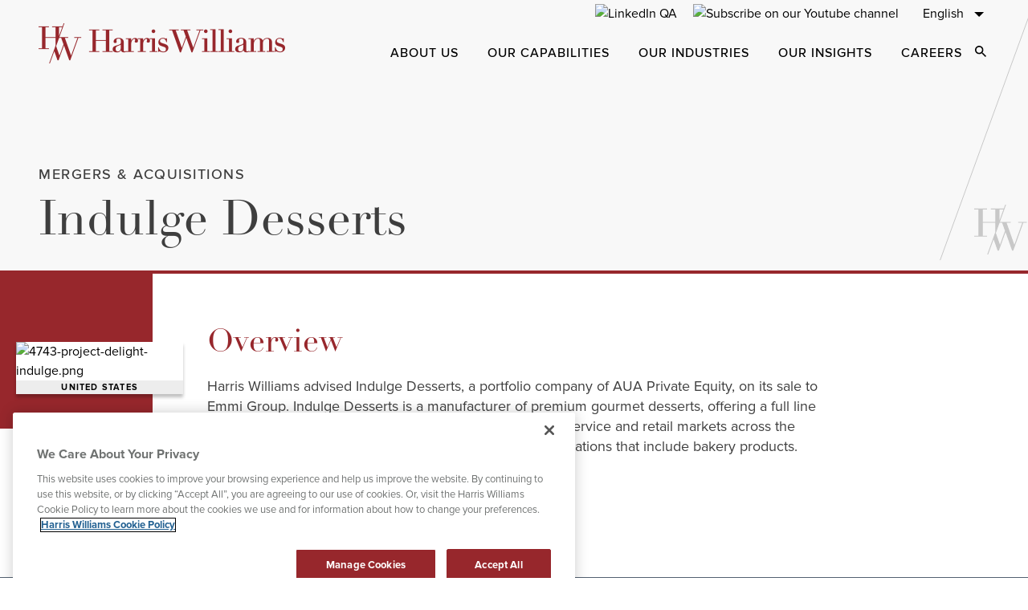

--- FILE ---
content_type: text/html; charset=utf-8
request_url: https://www.harriswilliams.com/transactions/indulge-desserts
body_size: 11414
content:
<!DOCTYPE html><html lang="en-US"><head><meta charSet="utf-8"/><meta name="viewport" content="width=device-width"/><meta name="robots" content="index, follow"/><meta name="description"/><meta/><meta name="og:image" content=""/><meta/><meta content="website"/><meta name="twitter:card" content="summary_large_image"/><meta name="twitter:image" content=""/><meta name="twitter:creator" content=""/><meta name="twitter:title"/><meta name="twitter:description"/><title>Indulge Desserts</title><meta property="og:title" content="Indulge Desserts"/><meta property="twitter:title" content="Indulge Desserts"/><meta property="og:description" content="We are a global investment bank specializing in M&amp;A advisory services. Clients worldwide rely on us to help unlock value in their business and turn ambitious goals into reality."/><meta property="twitter:description" content="We are a global investment bank specializing in M&amp;A advisory services. Clients worldwide rely on us to help unlock value in their business and turn ambitious goals into reality."/><meta property="og:type" content="article"/><meta property="og:url" content="https://www.harriswilliams.com/transactions/indulge-desserts"/><meta property="og:image" content="https://images.ctfassets.net/xpbu77rkft4z/5DL6CuoTcPSyU5Y779aIeg/48250d8d01e796ebc85bac94895ef7d8/4743-project-delight-indulge_0.png?h=500"/><meta property="twitter:image" content="https://images.ctfassets.net/xpbu77rkft4z/5DL6CuoTcPSyU5Y779aIeg/48250d8d01e796ebc85bac94895ef7d8/4743-project-delight-indulge_0.png?h=500"/><meta property="twitter:card" content="summary"/><meta name="next-head-count" content="23"/><link rel="shortcut icon" href="/favicon-v2.ico"/><link rel="preload" href="/_next/static/css/6c724a86b787eb12.css" as="style"/><link rel="stylesheet" href="/_next/static/css/6c724a86b787eb12.css" data-n-g=""/><link rel="preload" href="/_next/static/css/bca5ef303b452bcb.css" as="style"/><link rel="stylesheet" href="/_next/static/css/bca5ef303b452bcb.css" data-n-p=""/><noscript data-n-css=""></noscript><script defer="" nomodule="" src="/_next/static/chunks/polyfills-c67a75d1b6f99dc8.js"></script><script src="/_next/static/chunks/webpack-351269418068d3fa.js" defer=""></script><script src="/_next/static/chunks/framework-4ed89e9640adfb9e.js" defer=""></script><script src="/_next/static/chunks/main-710e9defde8e46b8.js" defer=""></script><script src="/_next/static/chunks/pages/_app-0841e329a664d579.js" defer=""></script><script src="/_next/static/chunks/29107295-4a69275373f23f88.js" defer=""></script><script src="/_next/static/chunks/fec483df-64130a439708949a.js" defer=""></script><script src="/_next/static/chunks/f83076dd-da9125fb809861e2.js" defer=""></script><script src="/_next/static/chunks/3476-3a198649d9752607.js" defer=""></script><script src="/_next/static/chunks/2167-86f26535942c2cb9.js" defer=""></script><script src="/_next/static/chunks/7283-2bb7ad1132af5130.js" defer=""></script><script src="/_next/static/chunks/6160-e877a623c422c10a.js" defer=""></script><script src="/_next/static/chunks/60-9028dbaf1df1c384.js" defer=""></script><script src="/_next/static/chunks/7267-799eda4e06a39cd3.js" defer=""></script><script src="/_next/static/chunks/8128-4e706f9fe4622cab.js" defer=""></script><script src="/_next/static/chunks/1358-de647777d9b3f627.js" defer=""></script><script src="/_next/static/chunks/3183-5de3b7528c49d053.js" defer=""></script><script src="/_next/static/chunks/4237-eafea483b5755c84.js" defer=""></script><script src="/_next/static/chunks/4913-e2b799c1a6092a1d.js" defer=""></script><script src="/_next/static/chunks/4148-7a6d50b332f08100.js" defer=""></script><script src="/_next/static/chunks/9199-cd81b23911c48614.js" defer=""></script><script src="/_next/static/chunks/1017-abb42b2e4f1f381c.js" defer=""></script><script src="/_next/static/chunks/9437-5c20c46735e2413d.js" defer=""></script><script src="/_next/static/chunks/9749-c4bcf8d0cf52021b.js" defer=""></script><script src="/_next/static/chunks/2558-bf320160065532bb.js" defer=""></script><script src="/_next/static/chunks/1018-e57eab06b50fd373.js" defer=""></script><script src="/_next/static/chunks/251-d574b429a4374eb6.js" defer=""></script><script src="/_next/static/chunks/3232-7e4051e8467be213.js" defer=""></script><script src="/_next/static/chunks/pages/transactions/%5Bslug%5D-97300a0ec5467864.js" defer=""></script><script src="/_next/static/-fjfjtz5thKehWkNL8mhO/_buildManifest.js" defer=""></script><script src="/_next/static/-fjfjtz5thKehWkNL8mhO/_ssgManifest.js" defer=""></script></head><body><noscript><iframe title="gtm" src="https://www.googletagmanager.com/ns.html?id=GTM-T74DL4L" height="0" width="0" style="display:none;visibility:hidden"></iframe></noscript><a href="#main-content" class="skip-link"><span> </span>Skip to Main Content</a><div id="__next"><header id="site-header"><div><div class="
    w-full
    transform
    transition-[transform,background]
    duration-200
    ease-in-out
    z-[50]
    min-h-[62px]
    smalldesktop:min-h-[105px]
    smalldesktop:max-h-[105px]
   absolute" id="nav-bar"><div class="
    hidden
    px-10
    justify-end
    smalldesktop:flex
    smalldesktop:items-center
    print:hidden
  "><div class="
    w-max
  "><div class="
    w-max
    justify-end
    text-center
    px-5
    smalldesktop:flex
    smalldesktop:items-center
    smalldesktop:px-0
    smalldesktop:pt-[5px]
  "><ul class="
    flex
    items-center
    flex-wrap
  "><li class=""><a class="underline" href="/contact-us"><span class="">  </span></a></li><li class=""><a class="underline" target="_blank" rel="noopener noreferrer" href="https://www.linkedin.com/company/harris-williams/"><picture><img class="w-full 
    h-full
    opacity-50
    smalldesktop:opacity-100
  " src="https://images.ctfassets.net/xpbu77rkft4z/49wGu7jK4I3H1CHNqlXYdd/d3937a09aa6102e3cf7bd8642e29a3f5/Group_547.png?fm=avif" alt="LinkedIn QA"></picture><span class=""></span></a></li><li class=""><a class="underline" target="_blank" rel="noopener noreferrer" href="https://www.youtube.com/channel/UCo-NtGn0Ge4cEZYkAxqSogg"><picture><img class="w-full 
    h-full
    opacity-50
    smalldesktop:opacity-100
  " src="https://images.ctfassets.net/xpbu77rkft4z/Dngdc2mIIjyTYmK9BdCiy/c3dac3df3c829ad6c2169ea5afe10a0b/youtube-icon.png?fm=avif" alt="Subscribe on our Youtube channel"></picture><span class=""></span></a></li></ul></div></div><div class="
    mt-11
    mb-16
    w-full
    px-5
    md:pr-[35px]
    md:pl-[20px]
    smalldesktop:pr-0
    smalldesktop:pl-0
    smalldesktop:my-0
    smalldesktop:ml-[20px]
    smalldesktop:w-auto
  "><div class="
    relative
    z-2
    mt-1
    smalldesktop:mt-0
    smalldesktop:w-max
  "><button type="button" class="
    relative
    min-w-
    border
    border-primaryGray
    w-full
    pt-[15px]
    pb-[16px]
    px-5
    pr-10
    mt-2
    text-left
    text-[20px]
    leading-[20px]
    smalldesktop:text-[16px]
    smalldesktop:text-right
    smalldesktop:leading-[19px]
    smalldesktop:border-0
    smalldesktop:pr-4
    smalldesktop:pl-0
    font-light
    smalldesktop:font-medium
    smalldesktop:pr-[40px]
    smalldesktop:py-0
  " aria-label="English" aria-expanded="false" aria-controls="language-picker-dropdown"><span class="
    block
    truncate
    text-black
    text-[20px]
    smalldesktop:text-[16px]
    font-normal
    capitalize
  ">English</span><span class="
    pointer-events-none
    absolute
    inset-y-0
    right-0
    flex
    max-w-[36px]
    items-center
    pr-6
    smalldesktop:pr-0
    smalldesktop:right-[15px]
  " aria-hidden="true"><span class="inline-flex max-w-[12px] transition-transform"><svg class="h-full w-full" fill="inherit" aria-hidden="true" role="img" xmlns="http://www.w3.org/2000/svg" viewBox="0 0 12 6" xmlns:xlink="http://www.w3.org/1999/xlink"><path d="M0 0L6 6L12 0H0Z"></path></svg></span></span></button><ul id="language-picker-dropdown" class="
    absolute
    top-[60px]
    smalldesktop:top-[29.5px]
    right-0
    w-full
    smalldesktop:w-[168px]
    h-auto
    pt-[14px]
    pb-[10px]
    smalldesktop:pt-[20px]
    smalldesktop:pb-[12px]
    bg-white
    shadow-lg
    transition-all
    border
    border-solid
    border-[#8E9089]
    border-box
    smalldesktop:border-0
    smalldesktop:mt-[-2px]
   
    opacity-0
    pointer-events-none
    z-1
  " role="listbox" tabindex="-1" aria-label="Language Selection" aria-hidden="true"></ul></div></div></div><div class="relative"><div><div class="
    mx-auto
    px-5
    md:px-8
    smalldesktop:px-10
   block"><div class="nav-bar 
    flex
    justify-between
    items-center
    pt-5
    pb-5
    pl-0
    pr-5
    md:space-x-10
    md:pr-8
    smalldesktop:justify-start
    smalldesktop:mt-1
    smalldesktop:px-2
    smalldesktop:pt-0
  "><div class="
    flex
    justify-start
    self-end
    relative
    h-[26px]
    md:h-[33px]
    smalldesktop:h-[36.5px]
    lg:h-[50px]
    md:w-50
    smalldesktop:flex-1 w-40
    smalldesktop:relative
    smalldesktop:bottom-1
    smalldesktop:w-[307px]
    print:w-[307px]
  "><a class="
      
    block
    w-full
    h-full
    absolute
    top-0
    left-0
    smalldesktop:max-w-[307px]
    opacity-100
    transition-opacity
  
      
    " target="_self" href="/"><picture><img class="w-full " src="/hw-brand-red.png?fm=avif" alt="Harris Williams"></picture></a><a class="
        
    block
    w-full
    h-full
    absolute
    top-0
    left-0
    smalldesktop:max-w-[307px]
    opacity-100
    transition-opacity
  
        
    !opacity-0
    pointer-events-none
  
      " target="_self" aria-hidden="true" tabindex="-1" href="/"><picture><img class="w-full " src="/hw-brand-white.png?fm=avif" alt="Harris Williams"></picture></a></div><div class="
    -my-2
    flex
    smalldesktop:hidden
    print:hidden
  "><div class="
    inset-0
    flex
    items-center
    justify-center
  "><button type="button" class="
    flex
    mr-5
    p-1
    max-w-[24px]
    text-sm
    font-medium
    text-inherit
    hover:bg-opacity-30
    focus:outline-none
    focus:ring-2
    focus:ring-inset
    focus:ring-indigo-500
    smalldesktop:mr-0
  "><span class="sr-only">Open Search dialog</span><span class="inline-flex 
    smalldesktop:w-[14px]
    smalldesktop:h-[14px]
    w-[17px]
    h-[17px]
   fill-black"><svg class="h-full w-full" fill="inherit" aria-hidden="true" role="img" xmlns="http://www.w3.org/2000/svg" viewBox="0 0 26 26" xmlns:xlink="http://www.w3.org/1999/xlink"><path d="M18.582 16.3522H17.4077L16.9914 15.9508C18.4483 14.2561 19.3253 12.056 19.3253 9.66266C19.3253 4.3259 14.9994 0 9.66266 0C4.3259 0 0 4.3259 0 9.66266C0 14.9994 4.3259 19.3253 9.66266 19.3253C12.056 19.3253 14.2561 18.4483 15.9508 16.9914L16.3522 17.4077V18.582L23.785 26L26 23.785L18.582 16.3522ZM9.66266 16.3522C5.96112 16.3522 2.97313 13.3642 2.97313 9.66266C2.97313 5.96112 5.96112 2.97313 9.66266 2.97313C13.3642 2.97313 16.3522 5.96112 16.3522 9.66266C16.3522 13.3642 13.3642 16.3522 9.66266 16.3522Z"></path></svg></span></button></div><button class="
    text-gray-400
    hover:text-gray-500
    hover:bg-gray-100
    focus:ring-indigo-500
    -mr-[20px]
    md:-mr-8
    inline-flex
    items-center
    justify-center
    focus:outline-none
    focus:ring-2
    focus:ring-inset
    max-w-[24px]
  " id="headlessui-popover-button-:Rcm:" type="button" aria-expanded="false"><span class="sr-only">navigation</span><span class="inline-flex fill-black w-[18px]"><svg class="h-full w-full" fill="inherit" aria-hidden="true" role="img" xmlns="http://www.w3.org/2000/svg" viewBox="0 0 18 12" xmlns:xlink="http://www.w3.org/1999/xlink"><path d="M0 12H18V10H0V12ZM0 7H18V5H0V7ZM0 0V2H18V0H0Z"></path></svg></span></button></div><div class="
    md:flex-0-1
    hidden
    items-center
    justify-end
    smalldesktop:mt-3
    smalldesktop:flex
    xl:mt-3
    print:hidden
  "><nav class="
    flex
  "><div><a class="
    mt-1
    py-1
    px-3
    flex
    items-center
    rounded-md
    hover:bg-gray-50
    uppercase
  " href="/about-us"><span class="
    ml-3
    text-base
    lg:text-base
    smalldesktop:text-sm
    font-medium
    tracking-[1px]
    hover:underline
    hover:underline-offset-4
    hover:decoration-primaryRed
    hover:decoration-2
    leading-[19px]
  ">About Us</span></a></div><div><a class="
    mt-1
    py-1
    px-3
    flex
    items-center
    rounded-md
    hover:bg-gray-50
    uppercase
  " href="/our-capabilities"><span class="
    ml-3
    text-base
    lg:text-base
    smalldesktop:text-sm
    font-medium
    tracking-[1px]
    hover:underline
    hover:underline-offset-4
    hover:decoration-primaryRed
    hover:decoration-2
    leading-[19px]
  ">Our Capabilities</span></a></div><div><a class="
    mt-1
    py-1
    px-3
    flex
    items-center
    rounded-md
    hover:bg-gray-50
    uppercase
  " href="/our-industries"><span class="
    ml-3
    text-base
    lg:text-base
    smalldesktop:text-sm
    font-medium
    tracking-[1px]
    hover:underline
    hover:underline-offset-4
    hover:decoration-primaryRed
    hover:decoration-2
    leading-[19px]
  ">Our Industries</span></a></div><div><a class="
    mt-1
    py-1
    px-3
    flex
    items-center
    rounded-md
    hover:bg-gray-50
    uppercase
  " href="/our-insights"><span class="
    ml-3
    text-base
    lg:text-base
    smalldesktop:text-sm
    font-medium
    tracking-[1px]
    hover:underline
    hover:underline-offset-4
    hover:decoration-primaryRed
    hover:decoration-2
    leading-[19px]
  ">Our Insights</span></a></div><div><a class="
    mt-1
    py-1
    px-3
    flex
    items-center
    rounded-md
    hover:bg-gray-50
    uppercase
  " href="/careers"><span class="
    ml-3
    text-base
    lg:text-base
    smalldesktop:text-sm
    font-medium
    tracking-[1px]
    hover:underline
    hover:underline-offset-4
    hover:decoration-primaryRed
    hover:decoration-2
    leading-[19px]
  ">Careers</span></a></div></nav><div class="
    inset-0
    flex
    items-center
    justify-center
  "><button type="button" class="
    flex
    mr-5
    p-1
    max-w-[24px]
    text-sm
    font-medium
    text-inherit
    hover:bg-opacity-30
    focus:outline-none
    focus:ring-2
    focus:ring-inset
    focus:ring-indigo-500
    smalldesktop:mr-0
  "><span class="sr-only">Open Search dialog</span><span class="inline-flex 
    smalldesktop:w-[14px]
    smalldesktop:h-[14px]
    w-[17px]
    h-[17px]
   fill-black"><svg class="h-full w-full" fill="inherit" aria-hidden="true" role="img" xmlns="http://www.w3.org/2000/svg" viewBox="0 0 26 26" xmlns:xlink="http://www.w3.org/1999/xlink"><path d="M18.582 16.3522H17.4077L16.9914 15.9508C18.4483 14.2561 19.3253 12.056 19.3253 9.66266C19.3253 4.3259 14.9994 0 9.66266 0C4.3259 0 0 4.3259 0 9.66266C0 14.9994 4.3259 19.3253 9.66266 19.3253C12.056 19.3253 14.2561 18.4483 15.9508 16.9914L16.3522 17.4077V18.582L23.785 26L26 23.785L18.582 16.3522ZM9.66266 16.3522C5.96112 16.3522 2.97313 13.3642 2.97313 9.66266C2.97313 5.96112 5.96112 2.97313 9.66266 2.97313C13.3642 2.97313 16.3522 5.96112 16.3522 9.66266C16.3522 13.3642 13.3642 16.3522 9.66266 16.3522Z"></path></svg></span></button></div></div></div></div></div></div></div></div></header><main id="main-content" tabindex="-1"><div><div class="
    relative
    h-full
    print:h-auto
  "><div class="
    w-full
    absolute
    h-full
    left-[50%]
    translate-x-[-50%]
    -z-1
   
    bg-lightGrey
  " style="opacity:.7"></div><div class="
    w-full
    h-full
    absolute
    overflow-hidden
  " aria-hidden="true"><svg width="79" height="222" viewBox="0 0 79 222" fill="none" class="
    md:hidden
    absolute
    bottom-[15px]
    right-2
    scale-[1.7]
    origin-bottom-left
  "><line y1="-0.5" x2="234.449" y2="-0.5" transform="matrix(-0.332696 0.943034 -0.936175 -0.351535 78 0)" stroke="#C8C8C8"></line><path d="M30.4401 208.129L27.9473 215.11L25.8869 209.251L27.7439 204.096H29.0072L30.4401 208.129ZM27.6675 202.965V197.424H29.6601L27.6675 202.965ZM37.0706 204.096H39.1056L35.1545 215.11L31.2796 204.096H33.3484V203.625H27.905L30.9658 195.128L31.0167 195H30.5334L29.8297 196.953H23.3857V197.424H25.5393V203.625H19.2819V197.424H21.4355V196.953H15V197.424H17.1536V210.605H15V211.076H21.4355V210.605H19.2819V204.096H25.5393V208.883L21.5881 219.872L21.5373 220H22.0206L24.7508 212.42L26.7179 217.979L26.7433 218.047H27.4047L30.7284 208.797L33.9843 217.987L34.0098 218.056H34.6287L39.6482 204.104H41.4203V203.633H37.0792V204.096H37.0706Z" fill="#C8C8C8"></path></svg><svg width="113" height="348" viewBox="0 0 113 348" fill="none" class="
    hidden
    md:block
    smalldesktop:hidden
    absolute
    bottom-[19px]
    right-1
  "><g clip-path="url(#clip0_313_13)"><line x1="142.47" y1="-42.8291" x2="0.469859" y2="347.484" stroke="#C8C8C8"></line><path d="M81.3143 310.561L75.1285 327.872L70.0157 313.344L74.6236 300.557H77.7587L81.3143 310.561ZM74.4342 297.753V284.011H79.3788L74.4342 297.753ZM97.7679 300.557H102.818L93.0129 327.872L83.3975 300.557H88.5312V299.389H75.0234L82.619 278.319L82.7451 278H81.5458L79.7996 282.843H63.8089V284.011H69.1531V299.389H53.6254V284.011H58.9696V282.843H43V284.011H48.3442V316.7H43V317.868H58.9696V316.7H53.6254V300.557H69.1531V312.43L59.3483 339.681L59.2221 340H60.4214L67.1963 321.203L72.0776 334.987L72.1409 335.157H73.782L82.0297 312.218L90.1092 335.009L90.1725 335.178H91.7083L104.164 300.578H108.562V299.41H97.7891V300.557H97.7679Z" fill="#C8C8C8"></path></g><defs><clipPath id="clip0_313_13"><rect width="113" height="347.31" fill="white"></rect></clipPath></defs></svg><svg width="116" height="375" viewBox="0 0 116 375" fill="none" class="
    hidden
    smalldesktop:block
    xl:hidden
    absolute
    bottom-3
    right-[-6px]
  "><g clip-path="url(#clip0_314_19)"><line x1="142.47" y1="-15.8291" x2="0.469859" y2="374.484" stroke="#C8C8C8"></line><path d="M81.3143 337.561L75.1285 354.872L70.0157 340.344L74.6236 327.557H77.7587L81.3143 337.561ZM74.4342 324.753V311.011H79.3788L74.4342 324.753ZM97.7679 327.557H102.818L93.0129 354.872L83.3975 327.557H88.5312V326.389H75.0234L82.619 305.319L82.7451 305H81.5458L79.7996 309.843H63.8089V311.011H69.1531V326.389H53.6254V311.011H58.9696V309.843H43V311.011H48.3442V343.7H43V344.868H58.9696V343.7H53.6254V327.557H69.1531V339.43L59.3483 366.681L59.2221 367H60.4214L67.1963 348.203L72.0776 361.987L72.1409 362.157H73.782L82.0297 339.218L90.1092 362.009L90.1725 362.178H91.7083L104.164 327.578H108.562V326.41H97.7891V327.557H97.7679Z" fill="#C8C8C8"></path></g><defs><clipPath id="clip0_314_19"><rect width="116" height="374.31" fill="white"></rect></clipPath></defs></svg><svg width="143" height="391" viewBox="0 0 143 391" fill="none" class="
    hidden
    xl:block
    absolute
    bottom-3
    right-[-34px]
  "><line x1="142.47" y1="0.170944" x2="0.469859" y2="390.484" stroke="#C8C8C8"></line><path d="M81.3143 353.561L75.1285 370.872L70.0157 356.344L74.6236 343.557H77.7587L81.3143 353.561ZM74.4342 340.753V327.011H79.3788L74.4342 340.753ZM97.7679 343.557H102.818L93.0129 370.872L83.3975 343.557H88.5312V342.389H75.0234L82.619 321.319L82.7451 321H81.5458L79.7996 325.843H63.8089V327.011H69.1531V342.389H53.6254V327.011H58.9696V325.843H43V327.011H48.3442V359.7H43V360.868H58.9696V359.7H53.6254V343.557H69.1531V355.43L59.3483 382.681L59.2221 383H60.4214L67.1963 364.203L72.0776 377.987L72.1409 378.157H73.782L82.0297 355.218L90.1092 378.009L90.1725 378.178H91.7083L104.164 343.578H108.562V342.41H97.7891V343.557H97.7679Z" fill="#C8C8C8"></path></svg></div><div class="
    grid
    gap-x-3.75
    md:gap-x-5
    smalldesktop:gap-x-7.5
    grid-cols-6
    md:grid-cols-9
    smalldesktop:grid-cols-12
    pt-[103px]
    px-5
    md:pt-[154px]
    md:px-8
    smalldesktop:pt-[207px]
    smalldesktop:px-12
    xl:pt-[207px]
    print:!pt-[130px]
    print:!pb-[80px]
   
    pb-[24px]
    smalldesktop:pb-[35px]
  "><p class="
    text-[18px]
    leading-[1.375]
    tracking-[1.5px]
    md:font-medium
    uppercase
   
    col-start-1
    col-span-6
    md:col-start-1
    md:col-span-8
    smalldesktop:col-start-1
    smalldesktop:col-span-10
    z-1
    sm:text-[14px]
    leading-[17px]
    md:text-[18px]
    md:leading-[18px]
    smalldesktop:leading-[22px]
   
    text-gray
  ">Mergers &amp; Acquisitions</p></div></div><div class="
    relative
    bg-primaryRed
    w-full
    h-[4px]
    mx-auto
  "></div><div id="static-bio"><section class="elements:module-wrapper 
    relative
    overflow-hidden
    mb-12.5
    lg:mb-[70px]
    print:!mb-0
    print:pb-7.5
   
    relative
    mod-transaction-overview
  "></section></div><div class="hidden"><div class="
    col-span-full
    pt-[50px]
    lg:pt-[70px]
  "></div></div></div></main><footer id="site-footer" aria-label="Site Footer" class="
    bg-secondaryGray
    text-white
    w-full
    pt-[43px]
    px-5
    md:pt-[41px]
    md:px-[38px]
    xl:px-[60px]
    lg:pt-[65px]
    lg:px-[41px]
    lg:pb-5
    md:pb-10
    pb-[37px]
  " style="background-color:#536171;color:#ffffff"><div><picture><img class="w-full 
    mx-auto
    w-[147px]
    h-[64px]
    md:w-[203px]
    md:h-[89px]
  " src="/hw-logo-with-text.png?fm=avif" alt="Harris Williams Logo"></picture></div><div><ul class="
    flex
    font-normal
    flex-col
    lg:flex-row
    lg:justify-center
    text-xl
    lg:text-[22px]
    items-center
    lg:mt-[83px]
    md:mt-[70px]
    mt-[50px]
  "><li class="
    flex
    items-center
    linkSlantedLine
    lg:mb-0
    mb-[22px]
    font-light
    hover:underline
  "><a class="hover:underline focus:underline" href="/about-us"><span>About Us</span></a><div class="
    slantedLine
    bg-slantedLightGrayLine
    h-14
    lg:mx-[46px]
    hidden
    lg:block
  "></div></li><li class="
    flex
    items-center
    linkSlantedLine
    lg:mb-0
    mb-[22px]
    font-light
    hover:underline
  "><a class="hover:underline focus:underline" href="/our-capabilities"><span>Our Capabilities</span></a><div class="
    slantedLine
    bg-slantedLightGrayLine
    h-14
    lg:mx-[46px]
    hidden
    lg:block
  "></div></li><li class="
    flex
    items-center
    linkSlantedLine
    lg:mb-0
    mb-[22px]
    font-light
    hover:underline
  "><a class="hover:underline focus:underline" href="/our-industries"><span>Our Industries</span></a><div class="
    slantedLine
    bg-slantedLightGrayLine
    h-14
    lg:mx-[46px]
    hidden
    lg:block
  "></div></li><li class="
    flex
    items-center
    linkSlantedLine
    lg:mb-0
    mb-[22px]
    font-light
    hover:underline
  "><a class="hover:underline focus:underline" href="/our-insights"><span>Our Insights</span></a><div class="
    slantedLine
    bg-slantedLightGrayLine
    h-14
    lg:mx-[46px]
    hidden
    lg:block
  "></div></li><li class="
    flex
    items-center
    linkSlantedLine
    lg:mb-0
    mb-[22px]
    font-light
    hover:underline
  "><a class="hover:underline focus:underline" href="/careers"><span>Careers</span></a><div class="
    slantedLine
    bg-slantedLightGrayLine
    h-14
    lg:mx-[46px]
    hidden
    lg:block
  "></div></li><li class="
    flex
    items-center
    linkSlantedLine
    lg:mb-0
    mb-[22px]
    font-light
    hover:underline
  "><a class="hover:underline focus:underline" href="/contact-us"><span>  </span></a><div class="
    slantedLine
    bg-slantedLightGrayLine
    h-14
    lg:mx-[46px]
    hidden
    lg:block
  "></div></li></ul></div><div><p class="
    flex
    justify-center
    lg:mt-[82px]
    md:mt-[29px]
    mt-[25px]
    text-white
    text-[16px]
    lg:text-[15px]
  ">Connect With Us</p><div class="
    flex
    justify-center
    lg:mt-[26px]
    md:mt-5
    mt-7
  "><a class="
    mr-[39px]
    w-10
    h-10
    last:mr-0
    rounded-full
    bg-primaryLightGray
    flex
    items-center
    justify-center
  " target="_blank" rel="noopener noreferrer" href="https://www.linkedin.com/company/harris-williams/"><picture><img class="w-full " src="https://images.ctfassets.net/xpbu77rkft4z/49wGu7jK4I3H1CHNqlXYdd/d3937a09aa6102e3cf7bd8642e29a3f5/Group_547.png?fm=avif" alt="LinkedIn QA"></picture></a><a class="
    mr-[39px]
    w-10
    h-10
    last:mr-0
    rounded-full
    bg-primaryLightGray
    flex
    items-center
    justify-center
  " target="_blank" rel="noopener noreferrer" href="https://www.youtube.com/channel/UCo-NtGn0Ge4cEZYkAxqSogg"><picture><img class="w-full " src="https://images.ctfassets.net/xpbu77rkft4z/Dngdc2mIIjyTYmK9BdCiy/c3dac3df3c829ad6c2169ea5afe10a0b/youtube-icon.png?fm=avif" alt="Subscribe on our Youtube channel"></picture></a></div></div></footer><div class="pdf-contents-footer"></div>
<script defer="" type="text/javascript" src="https://cdn.cookielaw.org/consent/6115e3d9-c910-4f50-a5ce-5ca2636d1edb/OtAutoBlock.js"></script>
<script defer="" src="https://cdn.cookielaw.org/scripttemplates/otSDKStub.js" data-document-language="true" type="text/javascript" charset="UTF-8" data-domain-script="6115e3d9-c910-4f50-a5ce-5ca2636d1edb"></script>
<script defer="" type="text/javascript">
function OptanonWrapper() { }
</script>
<div id="ot-sdk-cookie-policy" style="display:none"></div></div><script id="__NEXT_DATA__" type="application/json">{"props":{"pageProps":{"data":{"transactionData":{"sys":{"id":"1HuA99s4Y3ak3YcdCHSNFq","__typename":"Sys"},"__typename":"ContentTransaction","articlesCollection":{"items":[],"__typename":"ContentTransactionArticlesCollection"},"relatedTransactionsCollection":{"items":[],"__typename":"ContentTransactionRelatedTransactionsCollection"},"openGraphMetaTagCollection":{"items":[],"__typename":"ContentTransactionOpenGraphMetaTagCollection"},"slug":"indulge-desserts","entryTitle":"Indulge Desserts","metaTitle":null,"metaDescription":null,"keywords":null,"noIndexNoFollow":null,"showPrintPdfButton":null,"showShareButton":null,"layout":"Shifted-with-Sidenav","transactionOverviewHeadline":null,"hasTransactionOverviewBackground":false,"date":"2020-10-06T00:00:00.000Z","articlesHeadline":null,"relatedTransactionsHeadline":null,"showOverviewEyebrow":true,"transactionStatus":true,"region":{"__typename":"TaxonomyCountry","flag":null,"name":"United States"},"tombstone":{"__typename":"Asset","url":"https://images.ctfassets.net/xpbu77rkft4z/5DL6CuoTcPSyU5Y779aIeg/48250d8d01e796ebc85bac94895ef7d8/4743-project-delight-indulge_0.png","contentType":"image/png","fileName":"4743-project-delight-indulge_0.png","title":"4743-project-delight-indulge.png","description":null},"overviewDescription":{"json":{"data":{},"content":[{"data":{},"content":[{"data":{},"marks":[],"value":"Harris Williams advised Indulge Desserts, a portfolio company of AUA Private Equity, on its sale to Emmi Group. Indulge Desserts is a manufacturer of premium gourmet desserts, offering a full line of American and international, all-natural products to foodservice and retail markets across the U.S. Emmi is a major Swiss milk processor with global operations that include bakery products.","nodeType":"text"}],"nodeType":"paragraph"}],"nodeType":"document"},"__typename":"ContentTransactionOverviewDescription","links":{"__typename":"ContentTransactionOverviewDescriptionLinks","entries":{"__typename":"ContentTransactionOverviewDescriptionEntries","hyperlink":[],"block":[]}}},"transactionTypeCollection":{"__typename":"ContentTransactionTransactionTypeCollection","items":[{"__typename":"TaxonomyTransactionType","name":"Mergers \u0026 Acquisitions"}]},"industryGroupCollection":{"__typename":"ContentTransactionIndustryGroupCollection","items":[{"sys":{"id":"2ugx8xGgTGwqy96OT4tXNc","__typename":"Sys"},"__typename":"ContentIndustryGroup","slug":"consumer","entryTitle":"Consumer"},{"sys":{"id":"2IMBR9r5uH3C7JMskiiMLo","__typename":"Sys"},"__typename":"ContentIndustryGroup","slug":"mergers-and-acquisitions","entryTitle":"Mergers \u0026 Acquisitions"}]},"openContainerCollection":{"items":[],"__typename":"ContentTransactionOpenContainerCollection"},"showDetailEyebrow":{"__typename":"SubcontentShowDetailEyebrow","entryTitle":"Default Disabled Date and Region","showEyebrowTransactionType":true,"showEyebrowDay":false,"showEyebrowMonth":false,"showEyebrowYear":false,"showEyebrowRegion":false},"featuredArticles":[],"featuredTransactions":[],"globalText":{"__typename":"GlobalText","learnMore":"Learn More","viewAll":"View All","connectWithUs":"Connect With Us"}},"openContainerData":[],"openContainersContentTypes":[],"navigationData":{"globalNavigationCollection":{"__typename":"GlobalNavigationCollection","items":[{"__typename":"GlobalNavigation","sys":{"id":"3E63p1eqMEPdn5ofxZonU2","__typename":"Sys"},"navigationColor":"#536171","textColor":"#ffffff","automatedTranslationNotification":"This page has been translated using machine translation.","socialMediaLinksCollection":{"__typename":"GlobalNavigationSocialMediaLinksCollection","items":[{"sys":{"id":"1jfyqukLADPKAj6JljgLrD","__typename":"Sys"},"__typename":"FieldLink","icon":null,"ctaTitle":"  ","linkType":"Internal","link":"/contact-us","openInNewTab":false,"referenceLink":{"__typename":"PageGeneric","slug":"contact-us"}},{"sys":{"id":"zHQJaw7aEvgS1gl0JcgBA","__typename":"Sys"},"__typename":"FieldLink","referenceLink":null,"ctaTitle":null,"linkType":"External","link":"https://www.linkedin.com/company/harris-williams/","openInNewTab":true,"icon":{"__typename":"Asset","url":"https://images.ctfassets.net/xpbu77rkft4z/49wGu7jK4I3H1CHNqlXYdd/d3937a09aa6102e3cf7bd8642e29a3f5/Group_547.png","title":"LinkedIn QA","description":null}},{"sys":{"id":"6aJPYTuip0ZISwrdJvknwW","__typename":"Sys"},"__typename":"FieldLink","referenceLink":null,"ctaTitle":null,"linkType":"External","link":"https://www.youtube.com/channel/UCo-NtGn0Ge4cEZYkAxqSogg","openInNewTab":true,"icon":{"__typename":"Asset","url":"https://images.ctfassets.net/xpbu77rkft4z/Dngdc2mIIjyTYmK9BdCiy/c3dac3df3c829ad6c2169ea5afe10a0b/youtube-icon.png","title":"Youtube","description":"Subscribe on our Youtube channel"}}]},"menuItemsCollection":{"__typename":"GlobalNavigationMenuItemsCollection","items":[{"__typename":"SubcomponentNavigationItem","optionalCalloutLinksCollection":{"items":[],"__typename":"SubcomponentNavigationItemOptionalCalloutLinksCollection"},"featuredArticlesCollection":{"items":[],"__typename":"SubcomponentNavigationItemFeaturedArticlesCollection"},"sectionTitle":"About Us","sectionDescription":"We are a global investment bank specializing in M\u0026A and private capital advisory services. Clients worldwide rely on us to help unlock value in their business and turn ambitious goals into reality.","sectionLink":{"sys":{"id":"5rRMyXlP5o2dmgDzJg0JHM","__typename":"Sys"},"__typename":"FieldLink","icon":null,"ctaTitle":"Learn More","linkType":"Internal","link":"/about-us","openInNewTab":false,"referenceLink":{"__typename":"PageGeneric","slug":"about-us"}},"secondaryMenuItemsCollection":{"__typename":"SubcomponentNavigationItemSecondaryMenuItemsCollection","items":[{"sys":{"id":"4u4mfnX5pytpQEeTOit6z8","__typename":"Sys"},"__typename":"FieldLink","icon":null,"ctaTitle":"Our Firm","linkType":"Internal","link":null,"openInNewTab":false,"referenceLink":{"__typename":"PageGeneric","slug":"about-us"}},{"sys":{"id":"4TxBCxGWTFlK4fWJO19BWW","__typename":"Sys"},"__typename":"FieldLink","icon":null,"ctaTitle":"Our People","linkType":"Internal","link":null,"openInNewTab":false,"referenceLink":{"__typename":"PageGeneric","slug":"our-people"}},{"sys":{"id":"1hYa8o2lhxAqpjgIqe93PY","__typename":"Sys"},"__typename":"FieldLink","icon":null,"ctaTitle":"Our Culture","linkType":"Internal","link":null,"openInNewTab":false,"referenceLink":{"__typename":"PageGeneric","slug":"our-culture"}},{"sys":{"id":"2vJxbh21FXQ3il4f6z4tx1","__typename":"Sys"},"__typename":"FieldLink","icon":null,"referenceLink":null,"ctaTitle":"Our Global Presence","linkType":"Internal","link":"/about-us#our-global-presence","openInNewTab":false},{"sys":{"id":"ALThGKEh5lJnmJMimVsTT","__typename":"Sys"},"__typename":"FieldLink","icon":null,"referenceLink":null,"ctaTitle":"Press \u0026 Firm News","linkType":"Internal","link":"/press-and-news","openInNewTab":false}]}},{"__typename":"SubcomponentNavigationItem","optionalCalloutLinksCollection":{"items":[],"__typename":"SubcomponentNavigationItemOptionalCalloutLinksCollection"},"featuredArticlesCollection":{"items":[],"__typename":"SubcomponentNavigationItemFeaturedArticlesCollection"},"sectionTitle":"Our Capabilities","sectionDescription":"We are a global investment bank specializing in M\u0026A and private capital advisory services. Clients worldwide rely on us to help unlock value in their business and turn ambitious goals into reality.","secondaryMenuItemsCollection":{"__typename":"SubcomponentNavigationItemSecondaryMenuItemsCollection","items":[{"sys":{"id":"1NmaQaE1y0P5ZWtnhJyAbV","__typename":"Sys"},"__typename":"FieldLink","icon":null,"referenceLink":null,"ctaTitle":"Mergers and Acquisitions","linkType":"Internal","link":"/our-capabilities/mergers-and-acquisitions","openInNewTab":false},{"sys":{"id":"5nnzTd7BVFyEi6Zf7WjNjF","__typename":"Sys"},"__typename":"FieldLink","icon":null,"referenceLink":null,"ctaTitle":"Private Capital Solutions","linkType":"Internal","link":"/our-capabilities/private-capital-solutions","openInNewTab":false},{"sys":{"id":"FSlKVyHluy56RmuvlINYg","__typename":"Sys"},"__typename":"FieldLink","icon":null,"referenceLink":null,"ctaTitle":"Primary Fund Placement","linkType":"Internal","link":"/our-capabilities/primary-fund-placement","openInNewTab":false}]},"sectionLink":{"sys":{"id":"6llirR2VYqDDsc88Y0PGAc","__typename":"Sys"},"__typename":"FieldLink","icon":null,"ctaTitle":"Learn More","linkType":"Internal","link":"/our-capabilities","openInNewTab":false,"referenceLink":{"__typename":"PageGeneric","slug":"our-capabilities"}}},{"__typename":"SubcomponentNavigationItem","featuredArticlesCollection":{"items":[],"__typename":"SubcomponentNavigationItemFeaturedArticlesCollection"},"sectionTitle":"Our Industries","sectionDescription":"We have eight dedicated Industry Groups led by senior professionals who have deep knowledge and experience across sectors, service offerings, and geographies.","secondaryMenuItemsCollection":{"__typename":"SubcomponentNavigationItemSecondaryMenuItemsCollection","items":[{"sys":{"id":"72fJzYExR3ZzHn5aFaKehR","__typename":"Sys"},"__typename":"FieldLink","icon":null,"referenceLink":null,"ctaTitle":"Aerospace, Defense \u0026 Government Services","linkType":"Internal","link":"/our-industries/aerospace-defense-and-government-services","openInNewTab":false},{"sys":{"id":"1h6FJUhpY0HVWKYe0tbDUF","__typename":"Sys"},"__typename":"FieldLink","icon":null,"referenceLink":null,"ctaTitle":"Business Services","linkType":"Internal","link":"/our-industries/business-services","openInNewTab":false},{"sys":{"id":"7bGz7c3Q0o6rsl8gOwekSE","__typename":"Sys"},"__typename":"FieldLink","icon":null,"referenceLink":null,"ctaTitle":"Consumer","linkType":"Internal","link":"/our-industries/consumer","openInNewTab":false},{"sys":{"id":"ImU2mvrrCkW63b6z3S4jL","__typename":"Sys"},"__typename":"FieldLink","icon":null,"referenceLink":null,"ctaTitle":"Energy, Power \u0026 Infrastructure","linkType":"Internal","link":"/our-industries/energy-power-and-infrastructure","openInNewTab":false},{"sys":{"id":"7lllTfWcyF6pvKh2R0hjP","__typename":"Sys"},"__typename":"FieldLink","icon":null,"referenceLink":null,"ctaTitle":"Healthcare \u0026 Life Sciences","linkType":"Internal","link":"/our-industries/healthcare-and-life-sciences","openInNewTab":false},{"sys":{"id":"64fNb5FPDqCQ21NKns0CQZ","__typename":"Sys"},"__typename":"FieldLink","icon":null,"referenceLink":null,"ctaTitle":"Industrials","linkType":"Internal","link":"/our-industries/industrials","openInNewTab":false},{"sys":{"id":"30fMCWz4GdoYnkpdslVrJ6","__typename":"Sys"},"__typename":"FieldLink","icon":null,"referenceLink":null,"ctaTitle":"Technology","linkType":"Internal","link":"/our-industries/technology","openInNewTab":false},{"sys":{"id":"3cl0PbW1Zebt2fjOSFbE4g","__typename":"Sys"},"__typename":"FieldLink","icon":null,"referenceLink":null,"ctaTitle":"Transportation \u0026 Logistics","linkType":"Internal","link":"/our-industries/transportation-and-logistics","openInNewTab":false}]},"sectionLink":{"sys":{"id":"7g9cU411hdje2HWA0qefiV","__typename":"Sys"},"__typename":"FieldLink","icon":null,"ctaTitle":"Our Industries","linkType":"Internal","link":"/our-industries","openInNewTab":false,"referenceLink":{"__typename":"PageGeneric","slug":"our-industries"}},"optionalCalloutLinksCollection":{"__typename":"SubcomponentNavigationItemOptionalCalloutLinksCollection","items":[{"__typename":"SubcomponentCalloutLink","title":"Financial Sponsor Coverage","description":"Senior professionals on this team collaborate across industries, geographies, and service offerings to deepen relationships within the private equity community.","link":{"sys":{"id":"6cuZC7VJRZlhVYbFaPAbaA","__typename":"Sys"},"__typename":"FieldLink","ctaTitle":"Learn More","linkType":"Internal","link":null,"openInNewTab":false,"referenceLink":{"__typename":"ContentIndustryGroup","slug":"financial-sponsors"}}},{"__typename":"SubcomponentCalloutLink","title":"Family \u0026 Founder-Owned Businesses","description":"In partnership with our Industry Groups, this team helps privately held, family-owned, and founder-owned businesses explore growth through M\u0026A. ","link":{"sys":{"id":"3TYGyXlLfJbBxtm22rXR6O","__typename":"Sys"},"__typename":"FieldLink","ctaTitle":"Learn More","linkType":"Internal","link":null,"openInNewTab":false,"referenceLink":{"__typename":"ContentIndustryGroup","slug":"family-and-founder-owned-businesses"}}}]}},{"__typename":"SubcomponentNavigationItem","secondaryMenuItemsCollection":{"items":[],"__typename":"SubcomponentNavigationItemSecondaryMenuItemsCollection"},"optionalCalloutLinksCollection":{"items":[],"__typename":"SubcomponentNavigationItemOptionalCalloutLinksCollection"},"sectionTitle":"Our Insights","sectionDescription":"Access our latest insights on evolving industry dynamics and marketplace trends.","sectionLink":{"sys":{"id":"j6CRM4l9fLpkErf47tVUI","__typename":"Sys"},"__typename":"FieldLink","icon":null,"referenceLink":null,"ctaTitle":"Our Insights","linkType":"Internal","link":"/our-insights","openInNewTab":false},"featuredArticlesCollection":{"__typename":"SubcomponentNavigationItemFeaturedArticlesCollection","items":[{"__typename":"ModuleArticleGrid","featuredArticlesCollection":{"__typename":"ModuleArticleGridFeaturedArticlesCollection","items":[{"sys":{"id":"4nAU1EwCuiNU5KDKBunLY5","__typename":"Sys"},"__typename":"ContentArticle","kalturaVideo":null,"entryTitle":"Outlook 2026: Gaining Traction","slug":"firm-2026-m\u0026a-market-trends-industry-outlooks","date":"2026-01-06T00:00:00.000Z","cardDescription":"As 2026 unfolds, global M\u0026A and private capital markets are accelerating. While nuanced and complex, a range of market conditions are underpinning a supportive environment for M\u0026A by both strategic buyers and institutional investors, including abundant liquidity, supportive credit markets, and stabilizing inflation. ","featuredDescription":null,"media":{"__typename":"Asset","url":"https://images.ctfassets.net/xpbu77rkft4z/3y12c6o1hLbAhfbw8zPmYw/2653495033002836e2e38bedfe3a9ed2/Main-MediaImage-01.png","contentType":"image/png","width":650,"title":"Outlook-2026-Main-Article Media-Thumbnailv2","description":""},"category":{"__typename":"ContentArticleCategory","entryTitle":"Article"}}]}}]}},{"__typename":"SubcomponentNavigationItem","optionalCalloutLinksCollection":{"items":[],"__typename":"SubcomponentNavigationItemOptionalCalloutLinksCollection"},"featuredArticlesCollection":{"items":[],"__typename":"SubcomponentNavigationItemFeaturedArticlesCollection"},"sectionTitle":"Careers","sectionDescription":"Our momentum as a firm is strong. We carry this momentum forward by hiring people who are smart, driven, and principled. If you are a team player who thrives on collaborating with colleagues and clients, we invite you to learn more about our career opportunities. ","sectionLink":{"sys":{"id":"4A1czJ4qgjxsE39LkIVzVl","__typename":"Sys"},"__typename":"FieldLink","icon":null,"ctaTitle":"Learn More","linkType":"Internal","link":"/careers","openInNewTab":false,"referenceLink":{"__typename":"PageGeneric","slug":"careers"}},"secondaryMenuItemsCollection":{"__typename":"SubcomponentNavigationItemSecondaryMenuItemsCollection","items":[{"sys":{"id":"47D5OsO3RHNxxNkMIY60J6","__typename":"Sys"},"__typename":"FieldLink","icon":null,"ctaTitle":"Analysts","linkType":"Internal","link":null,"openInNewTab":false,"referenceLink":{"__typename":"PageGeneric","slug":"careers/analysts"}},{"sys":{"id":"fhpPs1TgQjyDkeGhtANTF","__typename":"Sys"},"__typename":"FieldLink","icon":null,"ctaTitle":"Associates","linkType":"Internal","link":null,"openInNewTab":false,"referenceLink":{"__typename":"PageGeneric","slug":"careers/associates"}},{"sys":{"id":"UwLhgywbgQE803SCqb4SZ","__typename":"Sys"},"__typename":"FieldLink","icon":null,"ctaTitle":"Experienced Bankers","linkType":"Internal","link":null,"openInNewTab":false,"referenceLink":{"__typename":"PageGeneric","slug":"careers/experienced-bankers"}},{"sys":{"id":"1YW7bdjJnPtwr0gTTClqRp","__typename":"Sys"},"__typename":"FieldLink","icon":null,"ctaTitle":"Business Operations \u0026 Talent","linkType":"Internal","link":null,"openInNewTab":false,"referenceLink":{"__typename":"PageGeneric","slug":"careers/business-operations-and-talent"}},{"sys":{"id":"6yDtxfv0cmXAhCnQBbyARf","__typename":"Sys"},"__typename":"FieldLink","icon":null,"referenceLink":null,"ctaTitle":"Search Open Roles","linkType":"External","link":"https://pnc.wd5.myworkdayjobs.com/HarrisWilliams","openInNewTab":true}]}}]}}]}},"navigationSearchData":{"globalNavigationSearchCollection":{"__typename":"GlobalNavigationSearchCollection","items":[{"__typename":"GlobalNavigationSearch","searchFieldText":"Search for People, Insights, Transactions...","quickLinksCollection":{"__typename":"GlobalNavigationSearchQuickLinksCollection","items":[{"sys":{"id":"7g9cU411hdje2HWA0qefiV","__typename":"Sys"},"__typename":"FieldLink","icon":null,"ctaTitle":"Our Industries","linkType":"Internal","link":"/our-industries","openInNewTab":false,"referenceLink":{"__typename":"PageGeneric","slug":"our-industries"}},{"sys":{"id":"UwLhgywbgQE803SCqb4SZ","__typename":"Sys"},"__typename":"FieldLink","icon":null,"ctaTitle":"Experienced Bankers","linkType":"Internal","link":null,"openInNewTab":false,"referenceLink":{"__typename":"PageGeneric","slug":"careers/experienced-bankers"}},{"sys":{"id":"47D5OsO3RHNxxNkMIY60J6","__typename":"Sys"},"__typename":"FieldLink","icon":null,"ctaTitle":"Analysts","linkType":"Internal","link":null,"openInNewTab":false,"referenceLink":{"__typename":"PageGeneric","slug":"careers/analysts"}},{"sys":{"id":"fhpPs1TgQjyDkeGhtANTF","__typename":"Sys"},"__typename":"FieldLink","icon":null,"ctaTitle":"Associates","linkType":"Internal","link":null,"openInNewTab":false,"referenceLink":{"__typename":"PageGeneric","slug":"careers/associates"}}]}}]}},"footerData":{"globalFooterCollection":{"__typename":"GlobalFooterCollection","items":[{"__typename":"GlobalFooter","footerDarkMode":false,"copyrightText":"© Harris Williams 2025","backgroundColor":"#536171","textColor":"#ffffff","subFooterLinksCollection":{"__typename":"GlobalFooterSubFooterLinksCollection","items":[{"sys":{"id":"2eiodkc5fc0y9EXB4Ol4V2","__typename":"Sys"},"__typename":"FieldLink","icon":null,"ctaTitle":"Site Map","linkType":"Internal","link":null,"openInNewTab":false,"referenceLink":{"__typename":"PageGeneric","slug":"site-map"}},{"sys":{"id":"wvrorVJ9K6oWcbnmtS9Jk","__typename":"Sys"},"__typename":"FieldLink","icon":null,"referenceLink":null,"ctaTitle":"Privacy","linkType":"External","link":"/privacy-policy","openInNewTab":false},{"sys":{"id":"1YUfAJVabCbBOW2bwN9Kn0","__typename":"Sys"},"__typename":"FieldLink","icon":null,"ctaTitle":"Terms Of Use","linkType":"Internal","link":null,"openInNewTab":false,"referenceLink":{"__typename":"PageGeneric","slug":"terms-of-use"}},{"sys":{"id":"bjJpKlfYSiW0FG1xRxwJn","__typename":"Sys"},"__typename":"FieldLink","icon":null,"referenceLink":null,"ctaTitle":"Cookie Policy","linkType":"External","link":"/cookie-policy","openInNewTab":false},{"sys":{"id":"4Ym272OQ5oJYRB30iFO407","__typename":"Sys"},"__typename":"FieldLink","icon":null,"ctaTitle":"Disclosures","linkType":"Internal","link":null,"openInNewTab":false,"referenceLink":{"__typename":"PageGeneric","slug":"disclosures"}}]},"menuItemsCollection":{"__typename":"GlobalFooterMenuItemsCollection","items":[{"sys":{"id":"2lt2gBm7OWwH5Pqzrit9Xg","__typename":"Sys"},"__typename":"SubcomponentNavigationItem","sectionLink":{"sys":{"id":"PqCxvZUWrha7NMf0yTKAM","__typename":"Sys"},"__typename":"FieldLink","icon":null,"ctaTitle":"About Us","linkType":"Internal","link":"/about-us","openInNewTab":false,"referenceLink":{"__typename":"PageGeneric","slug":"about-us"}}},{"sys":{"id":"4H6ajuAvOeeoTwIwjyOl6f","__typename":"Sys"},"__typename":"SubcomponentNavigationItem","sectionLink":{"sys":{"id":"3k5tgiDNjxBrUOblb9Il0f","__typename":"Sys"},"__typename":"FieldLink","icon":null,"ctaTitle":"Our Capabilities","linkType":"Internal","link":"/our-capabilities","openInNewTab":false,"referenceLink":{"__typename":"PageGeneric","slug":"our-capabilities"}}},{"sys":{"id":"lgJXslbOWfyRSUbZI3loO","__typename":"Sys"},"__typename":"SubcomponentNavigationItem","sectionLink":{"sys":{"id":"7g9cU411hdje2HWA0qefiV","__typename":"Sys"},"__typename":"FieldLink","icon":null,"ctaTitle":"Our Industries","linkType":"Internal","link":"/our-industries","openInNewTab":false,"referenceLink":{"__typename":"PageGeneric","slug":"our-industries"}}},{"sys":{"id":"5co8RYYn35yxXF9RKVNw5i","__typename":"Sys"},"__typename":"SubcomponentNavigationItem","sectionLink":{"sys":{"id":"j6CRM4l9fLpkErf47tVUI","__typename":"Sys"},"__typename":"FieldLink","icon":null,"referenceLink":null,"ctaTitle":"Our Insights","linkType":"Internal","link":"/our-insights","openInNewTab":false}},{"sys":{"id":"Umc1SCqRMUE3mrbkTkSO1","__typename":"Sys"},"__typename":"SubcomponentNavigationItem","sectionLink":{"sys":{"id":"2zY8H0lPqXH1vb3TEJuQfQ","__typename":"Sys"},"__typename":"FieldLink","icon":null,"ctaTitle":"Careers","linkType":"Internal","link":null,"openInNewTab":false,"referenceLink":{"__typename":"PageGeneric","slug":"careers"}}},{"sys":{"id":"5tAcfKaAqzmZN9nf9MpZTA","__typename":"Sys"},"__typename":"SubcomponentNavigationItem","sectionLink":{"sys":{"id":"1jfyqukLADPKAj6JljgLrD","__typename":"Sys"},"__typename":"FieldLink","icon":null,"ctaTitle":"  ","linkType":"Internal","link":"/contact-us","openInNewTab":false,"referenceLink":{"__typename":"PageGeneric","slug":"contact-us"}}}]},"socialMediaLinksCollection":{"__typename":"GlobalFooterSocialMediaLinksCollection","items":[{"sys":{"id":"zHQJaw7aEvgS1gl0JcgBA","__typename":"Sys"},"__typename":"FieldLink","referenceLink":null,"ctaTitle":null,"linkType":"External","link":"https://www.linkedin.com/company/harris-williams/","openInNewTab":true,"icon":{"__typename":"Asset","url":"https://images.ctfassets.net/xpbu77rkft4z/49wGu7jK4I3H1CHNqlXYdd/d3937a09aa6102e3cf7bd8642e29a3f5/Group_547.png","title":"LinkedIn QA","description":null}},{"sys":{"id":"6aJPYTuip0ZISwrdJvknwW","__typename":"Sys"},"__typename":"FieldLink","referenceLink":null,"ctaTitle":null,"linkType":"External","link":"https://www.youtube.com/channel/UCo-NtGn0Ge4cEZYkAxqSogg","openInNewTab":true,"icon":{"__typename":"Asset","url":"https://images.ctfassets.net/xpbu77rkft4z/Dngdc2mIIjyTYmK9BdCiy/c3dac3df3c829ad6c2169ea5afe10a0b/youtube-icon.png","title":"Youtube","description":"Subscribe on our Youtube channel"}}]}}]}},"oneTrustData":{"snippet":"\u003c!-- OneTrust Cookies Consent Notice start for www.harriswilliams.com --\u003e\n\u003cscript defer type=\"text/javascript\" src=\"https://cdn.cookielaw.org/consent/6115e3d9-c910-4f50-a5ce-5ca2636d1edb/OtAutoBlock.js\" \u003e\u003c/script\u003e\n\u003cscript defer src=\"https://cdn.cookielaw.org/scripttemplates/otSDKStub.js\" data-document-language=\"true\" type=\"text/javascript\" charset=\"UTF-8\" data-domain-script=\"6115e3d9-c910-4f50-a5ce-5ca2636d1edb\" \u003e\u003c/script\u003e\n\u003cscript defer type=\"text/javascript\"\u003e\nfunction OptanonWrapper() { }\n\u003c/script\u003e\n\u003c!-- OneTrust Cookies Consent Notice end for www.harriswilliams.com --\u003e"},"allArticles":[],"pdfContents":{"sys":{"id":"5hQCMETdLOa95lVvsPMJJs","__typename":"Sys"},"__typename":"SettingPdfContents","descriptionRte":{"json":{"nodeType":"document","data":{},"content":[{"nodeType":"paragraph","data":{},"content":[{"nodeType":"text","value":"Harris Williams is a global investment bank specializing in M\u0026A and private capital advisory services. Clients worldwide rely on us to help unlock value in their business and turn ambitious goals into reality. We approach every engagement with boundless collaboration, pooling expertise and relationships across industries and geographies. For over 30 years, our clients have trusted us to think strategically, execute precisely, and deliver superior outcomes to help them grow.","marks":[],"data":{}}]},{"nodeType":"paragraph","data":{},"content":[{"nodeType":"text","value":"\nHarris Williams LLC is a registered broker-dealer and member of FINRA and SIPC. Harris Williams \u0026 Co. Ltd is a private limited company incorporated under English law with its registered office at 13th floor, One Angel Court, London EC2R 7HJ, UK, registered with the Registrar of Companies for England and Wales (registration number 07078852). Harris Williams \u0026 Co. Ltd is authorised and regulated by the Financial Conduct Authority, number 5408952. Harris Williams Private Capital Advisory Ltd. is an Appointed Representative of Sturgeon Ventures, LLP, which is authorised and regulated by the Financial Conduct Authority number 452811. Harris Williams \u0026 Co. Corporate Finance Advisors GmbH is registered in the commercial register of the local court of Frankfurt am Main, Germany, under HRB 107540. The registered address is 16th Floor, Marienturm, Taunusanlage 9-10 60329, Frankfurt am Main, Germany (email address: ","marks":[],"data":{}},{"nodeType":"hyperlink","data":{"uri":"mailto:hwgermany@harriswilliams.com"},"content":[{"nodeType":"text","value":"hwgermany@harriswilliams.com","marks":[],"data":{}}]},{"nodeType":"text","value":"). Geschäftsführer/Director: Paul Poggi, VAT No. DE321666994. Harris Williams is a trade name under which Harris Williams LLC, Harris Williams \u0026 Co. Ltd and Harris Williams \u0026 Co. Corporate Finance Advisors GmbH conduct business.","marks":[],"data":{}}]}]},"__typename":"SettingPdfContentsDescriptionRTE","links":{"__typename":"SettingPdfContentsDescriptionRTELinks","assets":{"__typename":"SettingPdfContentsDescriptionRTEAssets","hyperlink":[],"block":[]},"entries":{"__typename":"SettingPdfContentsDescriptionRTEEntries","hyperlink":[],"block":[]}}}},"globalTextData":{"globalTextCollection":{"__typename":"GlobalTextCollection","items":[{"__typename":"GlobalText","learnMore":"Learn More","viewAll":"View All","connectWithUs":"Connect With Us"}]}}}},"__N_SSP":true},"page":"/transactions/[slug]","query":{"slug":"indulge-desserts"},"buildId":"-fjfjtz5thKehWkNL8mhO","isFallback":false,"gssp":true,"locale":"en-US","locales":["en-US","fr","de","es","ja","zh-CN"],"defaultLocale":"en-US","scriptLoader":[]}</script></body></html>

--- FILE ---
content_type: application/javascript; charset=UTF-8
request_url: https://www.harriswilliams.com/_next/static/-fjfjtz5thKehWkNL8mhO/_buildManifest.js
body_size: 905
content:
self.__BUILD_MANIFEST=function(s,t,a,c,e,u,n,i,d,g,l,r,b,f,o,h,k,j,p,y,_,m,w,F,x,v,I,B){return{__rewrites:{beforeFiles:[],afterFiles:[],fallback:[]},"/":[c,_,m,s,a,e,u,n,g,b,f,j,w,t,i,d,l,r,o,h,k,p,F,y,"static/chunks/pages/index-1784d58d98e6c5e8.js"],"/_error":[c,s,e,n,i,"static/chunks/pages/_error-fdd2295d53fd91d8.js"],"/about":[c,_,m,s,a,e,u,n,g,b,f,j,w,t,i,d,l,r,o,h,k,p,F,y,"static/chunks/pages/about-0d4bfcd09495dd46.js"],"/about/[slug]":[c,_,m,s,a,e,u,n,g,b,f,j,w,t,i,d,l,r,o,h,k,p,F,y,"static/chunks/pages/about/[slug]-81d665272b733784.js"],"/article/[slug]":[c,_,m,s,a,e,u,n,g,b,f,j,w,t,i,d,l,r,o,h,k,p,F,y,"static/chunks/pages/article/[slug]-8f3b9468a19ad9c7.js"],"/c/[token]":[c,_,m,s,a,e,u,n,g,b,f,j,w,t,i,d,l,r,o,h,k,p,F,x,y,"static/chunks/pages/c/[token]-1867e4bf48ea66fa.js"],"/careers":[c,_,m,s,a,e,u,n,g,b,f,j,w,t,i,d,l,r,o,h,k,p,F,y,"static/chunks/pages/careers-95890725cd7c9dab.js"],"/careers/[slug]":[c,_,m,s,a,e,u,n,g,b,f,j,w,t,i,d,l,r,o,h,k,p,F,y,"static/chunks/pages/careers/[slug]-271077afd084eff4.js"],"/catalog":[g,t,v,"static/chunks/pages/catalog-5b6bf013e9a7a039.js"],"/catalog/elements":[c,s,a,n,g,f,t,i,h,"static/chunks/pages/catalog/elements-3b824aee875fb4e4.js"],"/catalog/foundation":[g,t,v,"static/chunks/pages/catalog/foundation-8b4fb5b656a2881a.js"],"/catalog/modules":[s,a,e,u,g,b,j,t,d,l,o,h,p,x,y,"static/chunks/pages/catalog/modules-d89250f10f2505b9.js"],"/industries/[industry-slug]":[c,_,m,s,a,e,u,n,g,b,f,j,w,t,i,d,l,r,o,h,k,p,F,y,"static/chunks/pages/industries/[industry-slug]-1ce97069ffe7641e.js"],"/industries/[industry-slug]/transactions/[transaction-slug]":[c,_,m,s,a,e,u,n,g,b,f,j,w,t,i,d,l,r,o,h,k,p,F,y,"static/chunks/pages/industries/[industry-slug]/transactions/[transaction-slug]-ee73693118e16c00.js"],"/industry-update/[slug]":[c,_,m,s,a,e,u,n,g,b,f,j,w,t,i,d,l,r,o,h,k,p,F,y,"static/chunks/pages/industry-update/[slug]-5620ab66e527f083.js"],"/news/[slug]":[c,_,m,s,a,e,u,n,g,b,f,j,w,t,i,d,l,r,o,h,k,p,F,y,"static/chunks/pages/news/[slug]-d674f28025222306.js"],"/our-insights":[c,_,m,s,a,e,u,n,g,b,f,j,w,t,i,d,l,r,o,h,k,p,F,y,"static/chunks/pages/our-insights-94eebe85716be805.js"],"/our-insights/[slug]":[c,_,m,s,a,e,u,n,g,b,f,j,w,t,i,d,l,r,o,h,k,p,F,y,"static/chunks/pages/our-insights/[slug]-fa857b0d1d22e048.js"],"/our-insights/[slug]/[downloadFile]":["static/chunks/pages/our-insights/[slug]/[downloadFile]-ee216a5eab8e19f1.js"],"/person/[slug]":[c,_,m,s,a,e,u,n,g,b,f,j,w,t,i,d,l,r,o,h,k,p,F,y,"static/chunks/pages/person/[slug]-2e87acd290d4d56c.js"],"/preview/[content-type]/[contentful-id]":[_,m,s,a,e,u,g,b,f,j,w,t,d,l,r,o,h,k,p,F,y,"static/chunks/pages/preview/[content-type]/[contentful-id]-e1e98cba1feec95f.js"],"/search":[c,s,a,e,u,n,t,i,d,l,r,"static/chunks/pages/search-c3f60d91930e6c54.js"],"/server-sitemap-index.xml":["static/chunks/pages/server-sitemap-index.xml-3952a7fc5383d36e.js"],"/site-map":[c,s,a,u,n,i,d,r,"static/chunks/pages/site-map-d4613c8389d5e085.js"],"/transactions":[c,s,a,e,u,n,b,f,I,t,i,d,l,r,o,k,B,"static/chunks/pages/transactions-e7a9ee87766d5a16.js"],"/transactions/[slug]":[c,_,m,s,a,e,u,n,g,b,f,j,w,t,i,d,l,r,o,h,k,p,F,y,"static/chunks/pages/transactions/[slug]-97300a0ec5467864.js"],"/[slug]":[c,_,m,s,a,e,u,n,g,b,f,j,w,t,i,d,l,r,o,h,k,p,F,y,"static/chunks/pages/[slug]-891778d1110ce164.js"],"/[slug]/[industry-detail-slug]":[c,_,m,s,a,e,u,n,g,b,f,j,w,t,i,d,l,r,o,h,k,p,F,y,"static/chunks/pages/[slug]/[industry-detail-slug]-393846d7bb0743d4.js"],"/[slug]/[industry-detail-slug]/transactions":[c,s,a,e,u,n,b,f,I,t,i,d,l,r,o,k,B,"static/chunks/pages/[slug]/[industry-detail-slug]/transactions-0a659fc0044724ff.js"],sortedPages:["/","/_app","/_error","/about","/about/[slug]","/article/[slug]","/c/[token]","/careers","/careers/[slug]","/catalog","/catalog/elements","/catalog/foundation","/catalog/modules","/industries/[industry-slug]","/industries/[industry-slug]/transactions/[transaction-slug]","/industry-update/[slug]","/news/[slug]","/our-insights","/our-insights/[slug]","/our-insights/[slug]/[downloadFile]","/person/[slug]","/preview/[content-type]/[contentful-id]","/search","/server-sitemap-index.xml","/site-map","/transactions","/transactions/[slug]","/[slug]","/[slug]/[industry-detail-slug]","/[slug]/[industry-detail-slug]/transactions"]}}("static/chunks/3476-3a198649d9752607.js","static/chunks/4913-e2b799c1a6092a1d.js","static/chunks/2167-86f26535942c2cb9.js","static/chunks/29107295-4a69275373f23f88.js","static/chunks/7283-2bb7ad1132af5130.js","static/chunks/6160-e877a623c422c10a.js","static/chunks/60-9028dbaf1df1c384.js","static/chunks/4148-7a6d50b332f08100.js","static/chunks/9199-cd81b23911c48614.js","static/chunks/7267-799eda4e06a39cd3.js","static/chunks/1017-abb42b2e4f1f381c.js","static/chunks/9437-5c20c46735e2413d.js","static/chunks/8128-4e706f9fe4622cab.js","static/chunks/1358-de647777d9b3f627.js","static/chunks/9749-c4bcf8d0cf52021b.js","static/chunks/2558-bf320160065532bb.js","static/chunks/1018-e57eab06b50fd373.js","static/chunks/3183-5de3b7528c49d053.js","static/chunks/251-d574b429a4374eb6.js","static/css/bca5ef303b452bcb.css","static/chunks/fec483df-64130a439708949a.js","static/chunks/f83076dd-da9125fb809861e2.js","static/chunks/4237-eafea483b5755c84.js","static/chunks/3232-7e4051e8467be213.js","static/chunks/8950-581fb821d61416ea.js","static/chunks/7235-1e3a968eb5d412aa.js","static/chunks/107-d24745b3d09f90bf.js","static/chunks/8895-fd91480457a18e6f.js"),self.__BUILD_MANIFEST_CB&&self.__BUILD_MANIFEST_CB();

--- FILE ---
content_type: application/javascript; charset=UTF-8
request_url: https://www.harriswilliams.com/_next/static/chunks/2558-bf320160065532bb.js
body_size: 8140
content:
"use strict";(self.webpackChunk_N_E=self.webpackChunk_N_E||[]).push([[2558],{59800:function(n,t,e){var a;e.d(t,{h:function(){return a}}),function(n){n.default="default",n.newsArticle="news-article",n.featured="featured",n.articleTwoColumn="article-two-column",n.articleRow="article-row",n.featuredSmallCard="featured-small-card",n.insightsCarouselCard="insights-carousel-card",n.articleTwoColumnSideArticles="article-two-column-side-articles"}(a||(a={}))},46418:function(n,t,e){e.d(t,{T:function(){return Hn}});e(67294);var a,i=e(94184),l=e.n(i),r=e(11163),o=e.n(r),d=e(59800),c=e(33766),s=e(55393),m="\n\t\tabsolute\n\t\tmin-w-[218px]\n\t\tpy-2\n\t\tpx-3.5\n\t\tleft-0\n\t\tbg-secondaryGray\n\t\tuppercase\n\t\tfont-proximaNova\n\t\tfont-bold\n\t\ttext-[14px]\n\t\tleading-none\n\t\ttracking-[1.5px]\n\t\ttext-white\n\t\tleading-[17px]\n\t\tmin-w-[222px]\n\t\tpy-1.5\n\t\ttracking-[1.5px]\n\t\tmin-w-[175px]\n\t\tpx-[13px]\n\t\tbottom-[15px]\n\t\tmd:bottom-[7px]\n\t\tlg:bottom-[6px]\n\t\txl:bottom-[3px]\n\t",x="\n\t\trelative\n\t\tw-full\n\t\tmb-[18px]\n\t\tmd:mb-[11px]\n\t\tlg:mb-3.5\n\t\txl:mb-[0px]\n  ",p="\n\t\trelative\n\t\tw-full\n    h-max\n  ",u="\n\t\txl:!mb-[19px]\n\t",g="\n\t\txl:!mb-[14px]\n\t",b="\n    object-cover\n    object-right\n    md:object-center\n    aspect-[16/9]\n    xl:aspect-[7/4]\n  ",v="\n\t  lg:aspect-[28.165/13.9]\n\t",h="\n    object-cover\n    object-center\n    aspect-[16/9]\n    xl:aspect-[7/4]\n\t",f="\n\tobject-cover\n    object-center\n    aspect-[16/9]\n\t",A="\n\t\taspect-[335/208]\n\t\tlg:aspect-[267/170]\n    object-cover\n    object-center\n\t",w="\n\t\tabsolute \n\t\ttop-[50%] \n\t\tleft-[50%] \n\t\ttranslate-x-[-50%] \n\t\ttranslate-y-[-50%]\n\t\tbg-white\n\t\tbg-opacity-80\n\t\tw-[40px]\n\t\th-[40px]\n\t\trounded-[100%]\n\t\tfill-primaryRed\n\t\tborder-2\n\t\tborder-primaryRed\n\t\tborder-solid\n\t",j="\n\t\tabsolute \n\t\ttop-[50%] \n\t\tleft-[50%] \n\t\ttranslate-x-[-50%] \n\t\ttranslate-y-[-50%]\n\t\tw-[30px]\n\t\th-[35px]\n\t\tfill-primaryRed\n\t",y="\n    basis-1/4\n  ",N="\n    relative\n  ",k=e(85893);function C(n,t,e){return t in n?Object.defineProperty(n,t,{value:e,enumerable:!0,configurable:!0,writable:!0}):n[t]=e,n}!function(n){n.image="image/jpeg",n.audio="audio/mpeg"}(a||(a={}));var I=function(n){var t,e,i=n.variant,o=void 0===i?d.h.default:i,I=n.variantFrom,T=void 0===I?null:I,R=n.media,D=void 0===R?null:R,O=n.kalturaVideo,S=void 0===O?null:O,P=n.category,B=void 0===P?null:P,E=n.articleCardLink,z=void 0===E?null:E,G=n.industryGroupCollection,F=void 0===G?{items:[]}:G,L=n.audioBackgroundImage,H=void 0===L?{url:"/audio-bg.jpg",fileName:"Audio Background Image",title:"Audio Background Image",alt:"Audio Background Image"}:L,M=n.articleFallbackImage,V=void 0===M?{url:"/article-fallback-image.jpg",fileName:"Article Fallback Image",title:"Article Fallback Image",alt:"Article Fallback Image"}:M,_=(0,r.useRouter)(),J=o===d.h.default,W=o===d.h.articleTwoColumn,Q=J&&T===d.h.articleTwoColumn,U=J&&T===d.h.articleRow,K=o===d.h.featuredSmallCard,$=J&&T===d.h.featuredSmallCard,Z=J&&T===d.h.insightsCarouselCard,X=l()((C(t={},x,J),C(t,p,W),C(t,u,Q),C(t,g,K),t)),Y=l()(C({},m,J||W)),q=l()(N,C({},y,W)),nn=l()((C(e={},b,W),C(e,v,Q),C(e,h,U),C(e,f,$),C(e,A,Z),e)),tn=W||J,en=!1;null!==D&&void 0!==D&&D.contentType&&(en=D.contentType===a.audio);return(0,k.jsxs)("div",{className:"".concat(q," article-featured-image"),children:[(0,k.jsxs)("button",{type:"button",onClick:function(){var n;null===F||void 0===F||null===(n=F.items)||void 0===n||n.map((function(n){var t=null===n||void 0===n?void 0:n.entryTitle,e=parseInt(localStorage.getItem(t));null!==localStorage.getItem(t)&&localStorage.setItem(t,JSON.stringify(e+1))})),_.push(z)},className:X,role:"link",children:[D?(0,k.jsx)(s.$,{image:en?H:D,className:"".concat(nn," article-featured-image__picture-image"),height:200}):(0,k.jsx)(s.$,{image:V,className:"".concat(nn," article-featured-image__picture-image")}),tn&&S&&(0,k.jsx)("span",{className:w,children:(0,k.jsx)(c.J,{iconName:c.g.video})}),tn&&!S&&en&&(0,k.jsx)("span",{className:j,children:(0,k.jsx)(c.J,{iconName:c.g.audio})})]}),J&&(null===B||void 0===B?void 0:B.entryTitle)&&(0,k.jsx)("figcaption",{className:Y,children:B.entryTitle})]})},T=function(n){var t=n.variant,e=void 0===t?d.h.articleTwoColumn:t,a=n.media,i=void 0===a?null:a,l=n.kalturaVideo,r=void 0===l?null:l,o=n.articleCardLink,c=void 0===o?null:o;return(0,k.jsx)(I,{variant:e,media:i,kalturaVideo:r,articleCardLink:c})},R=e(55454),D="\n    absolute\n    top-0\n    right-0\n    w-[229px]\n    md:w-[200px]\n    xl:w-[110px]\n    transition-opacity\n    duration-300\n    ease-in-out\n    group-hover:opacity-0\n    group-focus:opacity-0\n\t",O="\n\t\trelative\n\t\tmb-[52px]\n\t\tinline-block\n\t\tpt-6\n\t\ttext-primaryRed\n\t\tbefore:absolute\n\t\tbefore:top-0\n\t\tbefore:left-0\n\t\tbefore:w-[27px]\n\t\tbefore:border\n\t\tbefore:border-primaryRed\n\t\tbefore:content-['']\n    before:transition-border-color\n    before:duration-300\n    before:ease-in-out\n\t\tgroup-hover:before:border-white\n    group-focus:before:border-white\n\t",S="\n    transition-color\n    duration-300\n    ease-in-out\n    group-hover:text-white\n    group-focus:text-white\n  ",P=function(n){var t=n.category,e=void 0===t?null:t,a=n.watermarkLogo,i=void 0===a?{url:"/hw-logo-white.png",fileName:"Harris Williams watermark logo",title:"Harris Williams watermark logo",alt:"Harris Williams watermark logo"}:a;return(0,k.jsxs)("div",{children:[(0,k.jsx)("div",{className:D,"aria-hidden":"true",children:(0,k.jsx)(s.$,{image:i})}),(null===e||void 0===e?void 0:e.entryTitle)&&(0,k.jsx)("div",{className:O,children:(0,k.jsx)(R.j,{className:S,children:e.entryTitle})})]})},B=e(72167),E=e(32589),z=e(8897),G=function(n){return n.replace(/<script[^>]*>([\S\s]*?)<\/script>/gim,"")},F=e(57569),L=e(12067),H=e(68033),M=e(25935),V="\n\t\tflex\n\t\tflex-col\n\t\torder-first\n\t\tbasis-3/4\n\t\tmd:order-last\n\t",_="\n\t\trelative\n\t\tmb-5\n\t\ttext-secondaryGray\n\t",J="\n    decoration-[1.5px]\n    underline-offset-[2.5px]\n    text-current\n    hover:text-maroon\n    hover:underline\n    focus-within:text-maroon\n    focus-within:underline\n    text-left\n\t\ttracking-[1px]\n\t\tleading-[22px]\n\t\ttext-[16px]\n\t\tmd:text-[20px]\n    capitalize\n  ",W="\n\t\txl:mt-[6px]\n\t",Q="\n    relative\n    mb-[11px]\n    decoration-[1.5px]\n    text-gray\n    text-current\n    text-left\n    tracking-[1px]\n    leading-[22px]\n    text-[16px]\n    md:text-[20px]\n    xl:mt-[6px]\n    transition-color\n    duration-300\n    ease-in-out\n    group-hover:text-white\n    group-focus:text-white\n\t\tcapitalize\n  ",U="\n\t\thover:underline\n\t\thover:text-maroon\n\t\ttext-current\n\t\tgroup-hover:text-current\n    group-focus:text-current\n\t\tmt-0\n  ",K="\n\t\ttext-[16px]\n\t\ttext-secondaryGray\n\t\tmb-0\n\t\tpt-0\n\t\tleading-[1.25rem]\n\t\ttracking-[1px]\n\t\tmd:text-[20px]\n\t\tmd:leading-[1.37rem]\n\t\tmd:mb-5\n\t\tlg:pr-[35px]\n\t\tcursor-pointer\n\t",$="\n    xl:mb-[10px]\n  ",Z="\n\t\ttext-secondaryGray\n\t",X="\n\t\trelative\n\t\ttext-gray\n    transition-color\n    duration-300\n    ease-in-out\n\t\tgroup-hover:text-white\n    group-focus:text-white\n\t\tmb-5\n\t\txl:mb-[10px]\n\t\tellipsis-line-3\n\t",Y="\n\t\tmb-[5px]\n\t",q="\n\t\ttext-[18px]\n\t\tleading-[1.5rem]\n\t\ttext-gray\n\t\tmb-2.5\n\t\tmd:block\n\t",nn="\n\t\t!hidden\n\t",tn="\n\t\trelative\n\t\ttext-base\n\t\tlg:text-lg\n\t\ttext-secondaryGray\n\t\tmt-auto\n\t",en="\n\t\trelative\n\t\ttext-[16px]\n\t\tleading-[1.5rem]\n\t\ttracking-[1.5px]\n\t\tuppercase\n\t\txl:text-[17px]\n\t\ttext-gray\n\t\tmt-auto\n    transition-color\n    duration-300\n    ease-in-out\n\t\tgroup-hover:text-white\n\t\tgroup-focus:text-white\n\t",an="\n\t\ttext-[18px]\n\t\tleading-[1.5rem]\n\t\ttext-secondaryGray\n\t\thidden\n\t\tmd:block\n\t",ln="\n\t\ttext-[18px]\n\t\tmb-[6px]\n\t\tmd:mb-[9px]\n\t\tlg:mb-[6px]\n\t",rn="\n    text-secondaryGray\n  ";function on(n,t,e){return t in n?Object.defineProperty(n,t,{value:e,enumerable:!0,configurable:!0,writable:!0}):n[t]=e,n}var dn=function(n){var t,e,a=n.variant,i=void 0===a?d.h.default:a,r=n.variantFrom,o=void 0===r?null:r,c=n.entryTitle,s=n.cardDescription,m=void 0===s?null:s,x=n.date,p=void 0===x?"":x,u=n.origin,g=void 0===u?null:u,b=n.slug,v=void 0===b?"":b,h=n.cta,f=void 0===h?null:h,A=n.isAriaHidden,w="",j=f&&null!==f&&void 0!==f&&f.link?null===f||void 0===f?void 0:f.link:v;if(p){var y=(0,E.p)(p);w=(0,B.Z)(new Date(y),"MMMM d, yyyy")}var N=i===d.h.default,C=i===d.h.newsArticle,I=i===d.h.articleTwoColumn,T=i===d.h.articleTwoColumnSideArticles,R=g?"insight-articles"===g:i===d.h.featuredSmallCard,D=N&&o===d.h.articleTwoColumn,O=l()(I&&V,R&&rn),S=l()(N&&_,C&&Q,I&&K,D&&$,T&&Z),P=l()((on(t={},X,N||C),on(t,Y,R),on(t,q,I),on(t,nn,T||N),t)),dn=l()(N&&tn,C&&en,I&&an,R&&ln),cn=l()((on(e={},Q,C),on(e,J,!C),on(e,U,I),on(e,W,!C&&!I&&!D),e));return(0,k.jsxs)("div",{className:O,children:[(0,k.jsx)(F.H3,{variant:H.j.module,className:"".concat(S," ").concat(cn),children:C?c:(0,k.jsx)(z.r,{to:j,tabIndex:A?-1:0,target:null!==f&&void 0!==f&&f.openInNewTab?"_blank":void 0,children:c})}),m&&"insight-articles"!==g&&(0,k.jsx)(L.A,{className:P,children:G((0,M.ZP)(m))}),w&&(0,k.jsx)("p",{className:dn,children:w})]})},cn="\n    relative\n    w-full\n    mb-[56px]\n    md:mb-[31px]\n    lg:mb-0\n    last:mb-0\n    flex\n    flex-col\n  ",sn="\n    relative\n    w-full\n    min-h-[365px]\n    bg-lightGray\n    group\n    transition-background\n    duration-300\n    ease-in-out\n    hover:bg-primaryRed\n    focus-within:bg-primaryRed\n  ",mn="\n    flex\n    flex-col\n    h-full\n    w-full\n    pt-10\n    pr-[67px]\n    pb-4\n    pl-6\n    md:pr-[71px]\n    xl:pr-[52px]\n    text-left\n    overflow-hidden\n    group\n  ",xn="\n    min-w-0\n    flex\n    pt-[30px]\n    pb-[27px]\n    gap-4\n    border-b\n    border-lightBlue\n    md:pt-5\n    md:pb-[30px]\n    md:last:border-b-0\n    md:last:pb-0\n    md:gap-5\n    md:border-primaryLightGray\n    lg:pb-[38px]\n    xl:gap-[30px]\n  ",pn="\n    flex-col\n    lg:gap-[10px]\n    xl:gap-[10px]\n    lg:border-b-0\n    xl:border-b-0\n    lg:pb-0\n    xl:pb-0\n    first:pt-0\n  ",un="\n    relative\n    font-proximaNova\n    text-primaryRed\n    text-[17px]\n    leading-[1.5rem]\n    tracking-[1.5px]\n    uppercase\n    mt-[8px]\n    hover:text-maroon\n    hover:underline\n    [&>*]:hover:last:fill-maroon\n    md:mt-[9px]\n    lg:mt-[7px]\n    xl:mt-[18px]\n    flex\n  ",gn="\n    hidden\n    md:flex\n    lg:mt-0\n    xl:mt-0\n  ",bn="\n    inline-block\n    decoration-[1.5px]\n\t\tunderline-offset-[2.5px]\n    group-hover:underline\n    group-hover:text-maroon\n    pt-[3px]\n  ",vn="\n    ml-3\n    md:ml-5\n    lg:ml-3\n    xl:ml-5\n    inline-block\n    fill-primaryRed\n    group-hover:fill-maroon\n    w-[20px]\n    lg:w-[18px]\n    xl:w-[23px]\n  ",hn="\n    relative\n    flex\n    flex-col\n    md:flex-row\n    text-white\n    min-h-[415px]\n    md:min-h-[375px]\n  ",fn="\n    justify-end\n    md:justify-start\n  ",An="\n    absolute\n    inset-0\n    overflow-hidden\n    pointer-events-none\n    pb-12\n    md:pb-0\n  ",wn="\n    lg:hidden\n    absolute\n    w-full\n    h-full\n    pointer-events-none\n  ",jn="\n    absolute\n    inset-0\n    w-full\n  ",yn="\n    md:hidden\n  ",Nn="\n    hidden\n    md:block\n  ",kn="\n    mt-auto\n    md:mt-0\n    md:w-[358px]\n    flex\n    flex-col\n    justify-end\n    px-5\n    text-center\n    md:block\n    md:text-left\n    md:pr-0\n    md:pb-14\n    md:pt-[52px]\n    md:pl-[49px]\n    lg:pl-[50px]\n    lg:pb-[39px]\n    lg:w-[370px]\n    xl:w-[421px]\n    xl:py-[44px]\n    z-1\n  ",Cn="\n    lg:hidden\n  ",In="\n    relative\n    text-[26px]\n    leading-[1.23]\n    font-light\n    font-proximaNova\n    uppercase\n    overflow-hidden\n    text-white\n    mb-[12px]\n    md:text-[42px]\n    md:leading-[1.23]\n    md:mb-[11px]\n    lg:mb-[10px]\n    xl:mb-[12px]\n  ",Tn="\n    relative\n    mb-3\n    text-base\n    leading-[1.4]\n    md:mb-[14px]\n    lg:text-lg lg:leading-[1.4]\n    lg:mb-[16px]\n    xl:mb-[14px]\n    ellipsis-line-3\n  ",Rn="\n    relative\n    inline-block\n    hw-btn\n    hw-btn-primary\n    bg-primaryRed\n    pt-3\n    pb-2\n    px-3\n    min-w-[calc(100%+40px)]\n    -mx-5\n    w-[auto]\n    md:mx-0\n    md:min-w-[254px]\n    md:pb-[10px]\n    md:min-w-[254px]\n    md:text-[17px]\n    md:py-[10px]\n    md:w-[254px]\n    xl:w-[260px]\n    xl:min-w-[260px]\n  ",Dn="\n    hover:underline\n    decoration-[1.5px]\n\t\tunderline-offset-[2.5px]\n  ",On="\n    relative\n    top-[50%]\n    translate-y-[-50%]\n    md:absolute\n  ",Sn="\n    relative\n    md:absolute \n    grow\n    md:top-[50%]\n    left-[50%]\n    md:left-[78%]\n    lg:left-[80%]\n    z-[1]\n    translate-x-[-50%] \n    md:translate-y-[-50%]\n    w-[40px]\n    h-[40px]\n  ",Pn="\n    inline-flex\n    relative\n    top-[50%]\n    translate-y-[-50%]\n    grow\n    z-[1]\n    bg-white\n    bg-opacity-80\n    w-[40px]\n    h-[40px]\n    rounded-[100%]\n    fill-primaryRed\n    border-2\n    border-primaryRed\n    border-solid\n\t",Bn="\n    relative\n\t\tmd:absolute\n    grow\n\t\tmd:top-[50%]\n    left-[50%]\n    md:left-[78%]\n\t\tlg:left-[80%]\n\t\ttranslate-x-[-50%] \n\t\tmd:translate-y-[-50%]\n\t\tw-[30px]\n\t\th-[35px]\n\t\tfill-primaryRed\n\t",En="\n    max-w-[25px]\n    fill-white\n    ml-[10px]\n  ",zn={src:"/_next/static/media/article-image-fallback.e9a7e7bb.jpg",height:570,width:921,blurDataURL:"[data-uri]",blurWidth:8,blurHeight:5};function Gn(n,t,e){return t in n?Object.defineProperty(n,t,{value:e,enumerable:!0,configurable:!0,writable:!0}):n[t]=e,n}var Fn=function(n){var t,e,i,r=n.entryTitle,o=void 0===r?"":r,d=n.slug,m=void 0===d?"":d,x=n.cardDescription,p=void 0===x?null:x,u=n.media,g=void 0===u?{url:zn,alt:"",title:"",fileName:"",contentType:""}:u,b=n.cta,v=void 0===b?null:b,h=n.kalturaVideo,f=void 0===h?null:h,A=v&&v.link?v.link:m,w={url:"/article-fallback-image.jpg",fileName:"Article Fallback Image",title:"Article Fallback Image",alt:"Article Fallback Image"},j=null!==(t=(null===g||void 0===g?void 0:g.contentType)===a.audio)&&void 0!==t&&t,y=j&&!f,N=l()((Gn(e={},jn,!y),Gn(e,yn,!y),e)),C=l()((Gn(i={},jn,!y),Gn(i,Nn,!y),i)),I=l()(kn,Gn({},"text-gray",y)),T=l()(hn,Gn({},fn,!f&&!y)),R=g;return j&&(R=f?w:{url:"/audio-bg.jpg",fileName:"Audio Background Image",title:"Audio Background Image",alt:"Audio Background Image"}),(0,k.jsxs)("div",{className:T,children:[(0,k.jsxs)("figure",{className:An,children:[(0,k.jsxs)("div",{className:wn,"aria-hidden":"true",children:[(0,k.jsx)("div",{className:N,style:{background:"linear-gradient(0deg, rgba(0, 0, 0, 0.9) 0%, rgba(0, 0, 0, 0) 100%)",zIndex:1}}),(0,k.jsx)("div",{className:C,style:{background:"linear-gradient(90deg, rgba(0, 0, 0, 0.9) 0%, rgba(0, 0, 0, 0) 100%)",zIndex:1}})]}),R?(0,k.jsx)(s.$,{image:R,className:"object-cover sm:h-full md:h-full lg:h-[270px]"}):(0,k.jsx)(s.$,{image:w,className:"h-full sm:object-right md:object-center"})]}),f&&(0,k.jsx)("div",{className:Sn,children:(0,k.jsx)("span",{className:Pn,children:(0,k.jsx)(c.J,{iconName:c.g.video,className:On})})}),y&&(0,k.jsx)("span",{className:Bn,children:(0,k.jsx)(c.J,{iconName:c.g.audio,className:On})}),(0,k.jsx)("div",{className:I,children:(0,k.jsxs)("div",{className:Cn,children:[(0,k.jsx)(F.H3,{className:In,children:(0,k.jsx)(z.r,{to:A,className:Dn,children:(0,k.jsx)("span",{className:"overflow-hidden md:text-[42px]",style:{display:"-webkit-box",WebkitLineClamp:"2",WebkitBoxOrient:"vertical"},children:o})})}),p&&(0,k.jsx)(L.A,{className:Tn,children:p}),v&&v.link&&v.ctaTitle&&(0,k.jsx)(z.r,{to:v.link,className:Rn,variant:z.C.button,children:v.ctaTitle}),!v&&m&&(0,k.jsxs)(z.r,{to:m,className:Rn,children:["Read More",(0,k.jsx)(c.J,{iconName:c.g.arrowRight,"aria-hidden":"true",className:En})]})]})})]})};function Ln(n,t,e){return t in n?Object.defineProperty(n,t,{value:e,enumerable:!0,configurable:!0,writable:!0}):n[t]=e,n}var Hn=function(n){var t,e=n.variant,a=void 0===e?d.h.default:e,i=n.variantFrom,r=void 0===i?null:i,s=n.entryTitle,m=void 0===s?"":s,x=n.slug,p=void 0===x?"":x,u=n.category,g=void 0===u?null:u,b=n.cardDescription,v=void 0===b?null:b,h=n.industryGroupCollection,f=void 0===h?{items:[]}:h,A=n.kalturaVideo,w=void 0===A?null:A,j=n.media,y=void 0===j?null:j,N=n.link,C=void 0===N?null:N,R=n.date,D=void 0===R?"":R,O=n.origin,S=void 0===O?null:O,B=n.ariaLabel,E=void 0===B?"":B,z=a===d.h.default,G=a===d.h.newsArticle,F=a===d.h.featured,L=a===d.h.articleTwoColumn,H=a===d.h.articleTwoColumnSideArticles,M=a===d.h.featuredSmallCard,V=/article\/|news\/|industry-update\//.test(p)?p:"".concat("/our-insights/").concat(p),_=(null===C||void 0===C?void 0:C.link)||V,J=l()((Ln(t={},cn,z||M),Ln(t,sn,G),Ln(t,xn,L||H),Ln(t,pn,H),t),"article-card"),W=l()(un,Ln({},gn,H)),Q=function(){var n;null===f||void 0===f||null===(n=f.items)||void 0===n||n.map((function(n){var t=null===n||void 0===n?void 0:n.entryTitle,e=parseInt(localStorage.getItem(t));null!==localStorage.getItem(t)&&localStorage.setItem(t,JSON.stringify(e+1))})),null!==C&&void 0!==C&&C.openInNewTab?window.open(_,"_ blank"):o().push(_)},U=M||z||L||H||G;return G?(0,k.jsx)("article",{className:J,children:(0,k.jsxs)("button",{type:"button",onClick:Q,className:mn,children:[(0,k.jsx)(P,{category:g}),F?(0,k.jsx)(Fn,{media:y,entryTitle:m,cardDescription:v,cta:C,slug:""}):(0,k.jsx)(dn,{variant:a,variantFrom:r,entryTitle:m,cardDescription:v,date:U?"":D,origin:S,slug:_,cta:C,isAriaHidden:!0})]})}):(0,k.jsxs)("article",{className:J,"aria-label":E,children:[(L||H)&&(0,k.jsx)(T,{variant:d.h.articleTwoColumn,kalturaVideo:w,media:y,articleCardLink:_}),(z||M)&&(0,k.jsx)(I,{variant:d.h.default,variantFrom:r,media:y,kalturaVideo:z?w:null,articleCardLink:_,category:g,industryGroupCollection:f}),!F&&(0,k.jsx)(dn,{variant:a,variantFrom:r,entryTitle:m,cardDescription:!M&&v,date:U?"":D,origin:S,slug:_,cta:C}),!L&&!F&&_&&!U&&(0,k.jsxs)("button",{type:"button",title:(null===C||void 0===C?void 0:C.ctaTitle)||"Read More",onClick:Q,className:W,children:[(0,k.jsx)("span",{className:bn,children:(null===C||void 0===C?void 0:C.ctaTitle)||"Read More"}),(0,k.jsx)("span",{className:vn,children:(0,k.jsx)(c.J,{iconName:c.g.arrowRight})})]}),F&&(0,k.jsx)(Fn,{media:y,entryTitle:m,cardDescription:v,cta:C,slug:_,kalturaVideo:w})]})}},36386:function(n,t,e){e.d(t,{D:function(){return a.DB},P:function(){return a.PP}});var a=e(29007)},29007:function(n,t,e){e.d(t,{DB:function(){return Q},PP:function(){return Z},_n:function(){return U}});e(67294);var a=e(8897),i=e(94184),l=e.n(i),r=e(55393),o=e(64720),d=e(25935),c=e(34848),s="\n    relative \n    w-full\n  ",m="\n    print:inline-block\n    print:max-w-[23%]\n  ",x="\n    relative\n    w-full\n    aspect-square\n    lg:aspect-6/5\n  ",p="\n    font-didot\n    text-[14.5px]\n    leading-[1.5rem]\n    text-primaryRed\n    hover:underline\n    hover:text-maroon\n    [a:focus>&]:underline\n    [a:focus>&]:text-maroon\n  ",u="\n    font-didot\n    text-[14.5px]\n    leading-[1.5rem]\n    text-primaryRed\n  ",g="\n    mb-[3px]\n    md:mb-0\n    md:text-[16px]\n    md:leading-[24px]\n    md:mt-[11px]\n    lg:mb-2.5\n    lg:text-[18px]\n    lg:leading-[1.5rem]\n  ",b="\n    md:mb-[8px]\n    md:text-[16px]\n    lg:text-[18px]\n    md:leading-[1.5rem]\n  ",v="\n    leading-none\n    text-black\n  ",h="\n    w-full\n    aspect-[2/2]\n    lg:aspect-[6/5]\n    md:min-w-[207px]\n    md:min-h-[207px]\n    lg:min-h-[188px]\n    lg:min-w-[226px]\n    mb-1.5\n    lg:mb-2.5\n    print:!min-w-min\n    print:!min-h-min\n  ",f="\n    leading-none\n    text-black\n    md:mt-[8px]\n  ",A="\n    block \n    hover:underline \n    mb-2 \n    last:mb-0 \n    whitespace-nowrap\n  ",w="\n    block \n    underline \n    hover:text-primaryRed\n    mb-2.5\n    last:mb-0\n    whitespace-nowrap\n  ",j="\n    block\n    font-bold\n    hover:text-maroon\n    focus:text-maroon\n    mb-2.5 \n    last:mb-0\n    lg:whitespace-nowrap\n  ",y="\n    mt-[10px]\n    whitespace-nowrap\n  ",N="\n    underline\n    underline-offset-[2px]\n    hover:text-maroon\n    mb-2.5\n    whitespace-nowrap\n  ",k="\n    mb-2\n    block \n  ",C="\n    mb-[10px]\n    block\n    md:text-[14px]\n    lg:text-[16px]\n  ",I="\n    uppercase\n    text-white\n    bg-primaryRed\n    pt-[12px]\n    pb-[8px]\n    px-[18px]\n    tracking-[1.5px]\n    lg:mt-[30px]\n    mt-[14px]\n    text-[18px]\n    leading-[24px]\n    md:w-[308px]\n    w-[300px]\n    h-[45px]\n    flex\n    justify-center\n    items-center\n    border-white\n    border-solid\n    border-[1px]\n    hover:bg-white\n    hover:text-primaryRed\n  ",T="\n    w-full\n    aspect-[2/2]\n    lg:aspect-[6/5]\n    object-cover\n    object-center\n  ",R="\n    object-center\n  ",D="\n    text-[14px]\n    flex \n    flex-col\n    break-words\n    mt-[9px]\n    lg:text-[16px] \n  ",O="\n    font-didot\n    text-white\n    text-[18px]\n    leading-[24px]\n  ",S="\n    text-white\n    text-[16px]\n    leading-[16px]\n    mt-[9px]\n  ",P="\n    text-white \n    text-[16px]\n    leading-[16px]\n    flex\n    flex-col\n    underline\n    decoration-1\n    underline-offset-2\n  ",B="\n    w-full\n    h-full\n    flex\n    items-start\n    md:justify-start\n    md:flex-row\n    flex-col\n  ",E="\n    md:w-[calc((226/314)*100%)]\n    lg:w-[calc((226/526)*100%)]\n    md:mr-[38px]\n  ",z="\n    w-[102px]\n    md:min-w-[144px]\n    lg:min-w-[144px]\n    md:min-h-[unset]\n    lg:min-h-[unset]\n  ",G="\n    aspect-[6/5]\n  ",F="\n    w-full\n  ",L="\n    w-full\n    bg-primaryRed\n    pt-[30px]\n    lg:w-[calc((170/434)*100%)]\n    md:pt-0\n    break-words\n  ",H="\n    opacity-100\n    mb-[0px]\n  ",M="\n    text-white\n    md:text-[18px]\n    md:leading-[25px]\n    text-[16px]\n    leading-[22px]\n    lg:mt-[30px]\n    mt-[14px]\n  ",V="\n    w-full\n    h-full\n  ",_="\n    mb-2\n  ",J=e(85893);function W(n,t,e){return t in n?Object.defineProperty(n,t,{value:e,enumerable:!0,configurable:!0,writable:!0}):n[t]=e,n}var Q,U,K=function(n){var t,e=n.children,a=n.link,i=n.variant,r=n.ariaLabel,o=i===Q.profileGrid,d=i===Q.textContact,c=i===Q.contactUs,s=i===Q.contactSingleImage,m=i===Q.imageWithContactInfo,x=l()((W(t={},A,o),W(t,w,d),W(t,j,c),W(t,y,s),W(t,N,m),t));return(0,J.jsx)("a",{href:a,className:x,"aria-label":r,children:e})};function $(n,t,e){return t in n?Object.defineProperty(n,t,{value:e,enumerable:!0,configurable:!0,writable:!0}):n[t]=e,n}!function(n){n.profileGrid="Profile Grid",n.textContact="Text Contact",n.contactUs="Contact Us",n.imageWithContactInfo="Image with Contact Info",n.contactSingleImage="Contact Single Image"}(Q||(Q={})),function(n){n.default="Default",n.smallProfile="Small profile",n.noTitle="No title",n.noHeadshots="No headshots"}(U||(U={}));var Z=function(n){var t,e,i,W,Z,X,Y,q,nn,tn,en,an=n.sys,ln=n.variant,rn=void 0===ln?Q.profileGrid:ln,on=n.slug,dn=void 0===on?"":on,cn=n.lastName,sn=void 0===cn?"":cn,mn=n.firstName,xn=void 0===mn?"":mn,pn=n.prefix,un=void 0===pn?"":pn,gn=n.suffix,bn=void 0===gn?"":gn,vn=n.image,hn=void 0===vn?null:vn,fn=n.curatedPersonImage,An=void 0===fn?null:fn,wn=n.jobTitle,jn=void 0===wn?[]:wn,yn=n.jobTitleDisplay,Nn=void 0===yn?"":yn,kn=n.phone,Cn=void 0===kn?"":kn,In=n.email,Tn=void 0===In?"":In,Rn=n.linkedIn,Dn=void 0===Rn?null:Rn,On=n.bodyText,Sn=void 0===On?"":On,Pn=n.cta,Bn=void 0===Pn?null:Pn,En=n.fullName,zn=void 0===En?"":En,Gn=n.title,Fn=void 0===Gn?"":Gn,Ln=n.phoneNumber,Hn=void 0===Ln?"":Ln,Mn=n.curatedPersonEmail,Vn=void 0===Mn?null:Mn,_n=n.isClickable,Jn=void 0===_n||_n,Wn=n.is5Columns,Qn=void 0!==Wn&&Wn,Un=n.is4Columns,Kn=void 0!==Un&&Un,$n=n.parent,Zn=n.secondaryProfileVariant,Xn=n.isMainAndNotDefault,Yn=n.isMainProfile,qn=rn===Q.profileGrid,nt=rn===Q.contactUs,tt=rn===Q.imageWithContactInfo,et=rn===Q.textContact,at=rn===Q.contactSingleImage,it=(0,c.W)(Vn),lt=(0,c.W)(Sn),rt=Zn===U.default,ot=Zn===U.smallProfile,dt=Zn===U.noTitle,ct=Zn===U.noHeadshots,st=l()(($(t={},p,!zn&&!at),$(t,u,zn&&!at),$(t,g,qn||nt||tt),$(t,b,et),$(t,O,at),$(t,"hover:underline",!zn&&at),t)),mt=l()(f,($(e={},"text-[14px] lg:text-[16px]",qn||nt||tt),$(e,"text-[14px] md:text-[16px]",et),$(e,"opacity-80",!at),$(e,S,at),e)),xt=l()(v,($(i={},D,qn||nt||tt),$(i,"text-[14px] lg:text-[16px]",et),$(i,"opacity-80",!at),$(i,P,at),i)),pt=l()(s,($(W={},B,at),$(W,m,!at),$(W,"lg:min-w-[225px]",ot||dt),W)),ut=l()(($(Z={},h,qn||nt||tt),$(Z,E,at),$(Z,"!min-w-[unset] !min-h-[unset]",qn&&Qn),$(Z,"!min-w-[unset] !min-h-[unset] [&_img]:lg:pr-7",qn&&Kn&&!ot&&!dt),$(Z,z,(ot||dt)&&!Xn),Z)),gt=l()("break-words",F,$({},L,at)),bt=l()(($(X={},k,qn||nt||tt),$(X,C,et),$(X,H,at),X)),vt=l()($({},M,at)),ht=l()(($(Y={},x,qn||nt||tt||et),$(Y,V,at),Y)),ft=l()(T,($(q={},R,qn||nt||tt),$(q,G,at),q)),At=l()(($(nn={},A,qn),$(nn,w,et),$(nn,j,nt),$(nn,y,at),$(nn,N,tt),$(nn,"opacity-80",!at),nn)),wt=/person\//.test(dn)?"/".concat(dn):"/person/".concat(dn||(null===$n||void 0===$n?void 0:$n.slug)),jt=Fn;jn&&(jt=jn.join(" / ")),Nn&&(jt=Array.isArray(Nn)?Nn.join("<br />"):Nn.split(",").map((function(n){return n.trim()})).join("<br />"));var yt=(qn||nt||tt||at)&&((null===hn||void 0===hn?void 0:hn.url)||An||(null===$n||void 0===$n||null===(tn=$n.image)||void 0===tn?void 0:tn.url)),Nt=function(n){return n||(null===$n||void 0===$n?void 0:$n.image)},kt=function(n){return n||(null===$n||void 0===$n?void 0:$n.firstName)},Ct=function(n){return n||(null===$n||void 0===$n?void 0:$n.lastName)};return(0,J.jsxs)("div",{role:"group",className:pt,"aria-label":"Profile Card",children:[(!ct||rt||Yn)&&(0,J.jsx)("div",{className:ut,children:yt&&(null!==hn&&void 0!==hn&&hn.url||null!==$n&&void 0!==$n&&null!==(en=$n.image)&&void 0!==en&&en.url)?Jn?(0,J.jsx)(a.r,{to:wt,title:"Click to view the profile",children:(0,J.jsx)("figure",{className:ht,children:(0,J.jsx)(r.$,{image:Nt(hn),className:ft,height:300})})}):(0,J.jsx)("figure",{className:ht,children:(0,J.jsx)(r.$,{image:hn,className:ft,height:300})}):(0,J.jsx)("figure",{className:ht,children:(0,J.jsx)(r.$,{image:Nt(An),className:ft,height:300})})}),(0,J.jsxs)("div",{className:gt,children:[(kt(xn)||Ct(sn))&&(Jn?(0,J.jsx)(a.r,{to:wt,title:"".concat(un||""," ").concat(kt(xn)," ").concat(Ct(sn)," ").concat(bn||""),children:(0,J.jsxs)("p",{className:st,children:[un," ",kt(xn)," ",Ct(sn)," ",bn]})}):(0,J.jsxs)("p",{className:st,children:[un," ",kt(xn)," ",Ct(sn)," ",bn]})),zn&&(0,J.jsx)("p",{className:st,children:zn}),jt&&jt.length>0&&(0,J.jsx)("p",{className:mt,children:(0,J.jsx)("span",{className:bt,children:(0,d.ZP)(jt)})}),Fn&&Fn.length>0&&(0,J.jsx)("p",{className:mt,children:(0,J.jsx)("span",{className:bt,children:(0,d.ZP)(Fn)})}),(0,J.jsxs)("p",{className:xt,children:[!qn&&Cn&&(0,J.jsx)(K,{variant:rn,link:"tel:".concat(Cn),ariaLabel:"Phone Number: ".concat(Cn),children:Cn}),!qn&&Hn&&(0,J.jsx)(K,{variant:rn,link:"tel:".concat(Hn),ariaLabel:"Phone Number: ".concat(Hn),children:Hn}),!qn&&Tn&&(0,J.jsx)(K,{variant:rn,link:"mailto:".concat(Tn),ariaLabel:"Email Address: ".concat(Tn),children:Tn}),!qn&&Vn&&(0,J.jsx)("p",{"aria-label":"Email Address: ".concat(Vn),className:_,children:it}),!tt&&!qn&&Dn&&(0,J.jsx)(o._,{linkData:Dn,className:At,textOnly:!0})]}),Sn&&(0,J.jsx)("div",{className:vt,children:lt}),Bn&&(0,J.jsx)(o._,{linkData:Bn,className:I})]})]},null===an||void 0===an?void 0:an.id)}},55454:function(n,t,e){e.d(t,{j:function(){return a.j}});var a=e(96613)},57569:function(n,t,e){e.d(t,{H3:function(){return o}});e(67294);var a="\n    text-[28px]\n    md:text-[32px]\n    md:leading-[2.375rem]\n  ",i="\n    font-proximaNova\n    uppercase\n    text-[20px]\n    leading-[1.375]\n    tracking-[1px]\n    mb-[21px]\n    md:mb-[18px]\n    xl:mb-[19px]\n  ",l=e(68033),r=e(85893),o=function(n){var t=n.variant,e=void 0===t?l.j.default:t,o=n.className,d=void 0===o?"":o,c=n.children,s=a;return e===l.j.module&&(s=i),(0,r.jsx)("h3",{className:"".concat(s," ").concat(d),children:c})}},70903:function(n,t){t.Z={src:"/_next/static/media/article-image.9ccfb6b8.png",height:190,width:307,blurDataURL:"[data-uri]",blurWidth:8,blurHeight:5}}}]);

--- FILE ---
content_type: application/javascript; charset=UTF-8
request_url: https://www.harriswilliams.com/_next/static/chunks/9749-c4bcf8d0cf52021b.js
body_size: 5287
content:
"use strict";(self.webpackChunk_N_E=self.webpackChunk_N_E||[]).push([[9749],{714:function(n,e,t){t.d(e,{s:function(){return u}});t(67294);var o=t(41664),r=t.n(o),l="pending",i="\n \n    w-full\n    flex\n    items-center\n    justify-center\n  ",a="\n    absolute\n    left-0\n    top-0\n    bg-tertiaryNavy\n  ",s="\n    uppercase\n    text-center\n    font-bold\n    h-[23px]\n    w-[209px]\n    text-[13px]\n    leading-[22.8px]\n    tracking-[1.42px]\n    lg:h-[20px]\n    lg:w-[176px]\n    lg:text-[11px]\n    lg:leading-[19.2px]\n    lg:tracking-[1.2px]\n  ",d="\n    text-white\n  ",c=t(85893),u=function(n){var e=n.isPending,t=n.containerClasses,o=n.labelClasses,u=void 0===o?null:o,p=n.link,x=void 0===p?null:p,m=n.children,v=n.statusClasses,h=void 0===v?"":v;return(0,c.jsxs)("div",{className:t,children:[e&&(0,c.jsx)("div",{className:"".concat(i," ").concat(a," ").concat(h),children:x?(0,c.jsx)(r(),{href:x,children:(0,c.jsx)("a",{className:"w-full text-center",children:(0,c.jsx)("span",{className:"".concat(u||s," ").concat(d),children:l})})}):(0,c.jsx)("span",{className:"".concat(u||s," ").concat(d),children:l})}),m]})}},9749:function(n,e,t){t.d(e,{o:function(){return Nn}});var o,r=t(67294),l=t(94184),i=t.n(l),a=t(54483),s=t.n(a),d=t(88494),c=t(8701),u=t(27817),p=t(65216),x=t(11163),m="\n    h-screen\n    w-screen\n    bg-black/[0.7]\n    text-left\n    py-[70px]\n    px-2.5\n    md:px-[30px]\n    md:pt-[86px]\n    md:pb-[98px]\n    lg:py-[70px]\n    lg:px-0\n    overflow-hidden\n  ",v="\n    relative\n  ",h="\n    max-h-[86vh]\n    md:max-h-[90vh]\n    smalldesktop:pb-12\n  ",f="\n    xl:flex\n    xl:items-center\n  ",w="\n    relative\n    max-w-[870px]\n    max-h-[80vh]\n    md:max-h-[85vh]\n    xl:max-h-full\n    xl:h-auto\n    xl:max-h-[80vh]\n    xl:w-[870px]\n    mx-auto\n    overflow-y-auto\n    overflow-x-hidden\n  ",b="\n    print:overflow-visible\n    print:max-h-none\n    print:w-full\n    print:h-full\n    print:max-w-none\n  ",g="\n    bg-white\n    relative\n    max-w-full\n    xl:max-w-screen-xl\n    grid\n    gap-x-3.75\n    md:gap-x-5\n    lg:gap-x-7.5\n    xl:gap-x-[30px]\n    grid-cols-6\n    md:grid-cols-9\n    lg:grid-cols-12\n    xl:grid-cols-8\n    md:min-h-[300px]\n    print:block\n    print:!max-w-none\n  ",y=t(45463),j=t(33766),E=t(5139),N=t(97896),S=t(41664),k=t.n(S);var T,D,C=(0,t(1271).Z)(o||(T=["\n  full-detail-cta\n  bg-iconBgGray\n  leading-[0px]\n  pt-[8px]\n  pb-[8px]\n  px-[9px]\n  mr-[10px]\n  h-[30px]\n  w-[30px]\n  rounded-full\n  hover:bg-white\n  hover:shadow-[0_4px_4px_rgba(0,0,0,0.25)]\n"],D||(D=T.slice(0)),o=Object.freeze(Object.defineProperties(T,{raw:{value:Object.freeze(D)}})))),P=t(85893),R=function(n){var e=n.linkData,t=e.link,o=e.openInNewTab;return(0,P.jsx)(k(),{href:t,children:(0,P.jsx)("a",{target:o?"_blank":"_self",className:C,children:(0,P.jsx)(j.J,{iconName:j.g.expand,className:"w-[12px] fill-gray"})})})},O=t(3557),I="\n    relative\n    col-span-full\n    bg-lightGrey\n    pt-[49px]\n    pb-[20px]\n    px-[10px]\n    md:pt-[60px]\n    md:pb-[30px]\n    md:px-[40px]\n    md:-mb-px\n    md:border-solid\n    md:border-b-4\n    md:border-primaryRed\n  ",A="\n    sm:max-w-[275px]\n    text-[18px]\n    leading-[18px]\n    font-medium\n    uppercase\n    text-gray\n    md:max-w-full\n    lg:text-[14px]\n    lg:leading-[17px]\n    tracking-[1.5px]\n    mb-[10px]\n  ",_="\n    relative\n  ",L="\n    pr-[15px]\n    after:content-['-']\n    after:absolute\n    after:right-[5px]\n  ",M="\n    relative\n  ",B="\n    pr-[15px]\n    after:content-['-']\n    after:absolute\n    after:right-[5px]\n  ",z="\n    relative\n    mt-[30px]\n    flex\n    items-center\n  ",F="\n    bg-iconBgGray\n    leading-[0px]\n    py-[9.5px]\n    px-[10px]\n    rounded-full\n    hover:bg-white\n    hover:shadow-[0_4px_4px_rgba(0,0,0,0.25)]\n  ",U="\n    leading-[0px]\n    py-[9.5px]\n    px-[10px]\n    rounded-full\n    bg-white\n    shadow-[0_4px_4px_rgba(0,0,0,0.25)]\n  ",G="\n    absolute\n    top-[5px]\n    right-[6px]\n    h-[44px]\n    w-[48px]\n    print:hidden\n  ",Y="\n    fill-secondaryLightGray\n    pointer-events-none\n  ";function $(n,e,t){return e in n?Object.defineProperty(n,e,{value:t,enumerable:!0,configurable:!0,writable:!0}):n[e]=t,n}function H(n,e){return function(n){if(Array.isArray(n))return n}(n)||function(n,e){var t=null==n?null:"undefined"!==typeof Symbol&&n[Symbol.iterator]||n["@@iterator"];if(null==t)return;var o,r,l=[],i=!0,a=!1;try{for(t=t.call(n);!(i=(o=t.next()).done)&&(l.push(o.value),!e||l.length!==e);i=!0);}catch(s){a=!0,r=s}finally{try{i||null==t.return||t.return()}finally{if(a)throw r}}return l}(n,e)||function(n,e){if(!n)return;if("string"===typeof n)return J(n,e);var t=Object.prototype.toString.call(n).slice(8,-1);"Object"===t&&n.constructor&&(t=n.constructor.name);if("Map"===t||"Set"===t)return Array.from(n);if("Arguments"===t||/^(?:Ui|I)nt(?:8|16|32)(?:Clamped)?Array$/.test(t))return J(n,e)}(n,e)||function(){throw new TypeError("Invalid attempt to destructure non-iterable instance.\nIn order to be iterable, non-array objects must have a [Symbol.iterator]() method.")}()}function J(n,e){(null==e||e>n.length)&&(e=n.length);for(var t=0,o=new Array(e);t<e;t++)o[t]=n[t];return o}var V=function(n){var e=n.transactionTypeCollection,t=n.region,o=n.date,l=n.entryTitle,a=n.toggleTombstoneModal,s=void 0===a?function(){return!0}:a,d=n.showPrintPdfButton,c=void 0!==d&&d,u=n.showShareButton,p=void 0!==u&&u,x=n.showFullDetailsCta,m=void 0!==x&&x,v=n.fullDetailsCtaUrlOpenInATab,h=void 0!==v&&v,f=n.pdfPageRef,w=void 0===f?null:f,b=n.showEyebrowDetails,g=void 0!==b&&b,S=n.showEyebrowMonth,k=void 0===S||S,T=n.showEyebrowDay,D=void 0===T||T,C=n.showEyebrowYear,J=void 0===C||C,V=n.showEyebrowTransactionType,q=void 0===V||V,W=n.showEyebrowRegion,K=void 0===W||W,Z=n.itemSlug,Q=void 0===Z?"":Z,X=H((0,r.useState)(!1),2),nn=X[0],en=X[1],tn=new Date(o),on=tn.toLocaleString("en-us",{month:"long"}),rn=tn.toLocaleString("en-us",{day:"numeric"}),ln=tn.getFullYear(),an="".concat(k?on:"").concat(k?" ":"").concat(D?"".concat(rn,","):"").concat(D?" ":"").concat(J?ln:""),sn=(0,r.useRef)(),dn=function(n){var e;null!==(null===sn||void 0===sn?void 0:sn.current)&&(null!==sn&&void 0!==sn&&null!==(e=sn.current)&&void 0!==e&&e.contains(n.target)&&en(!0),en(!1))};(0,r.useEffect)((function(){return document.addEventListener("click",dn,!0),function(){document.removeEventListener("click",dn,!0)}}),[]);var cn=Q?"/transactions/".concat(Q):"",un=i()(_,$({},L,g&&(K||k||D||J))),pn=i()(M,$({},B,g&&an)),xn={ctaTitle:"See Full Details",link:cn,openInNewTab:h};return(0,P.jsxs)("div",{className:I,children:[g&&(0,P.jsxs)("div",{className:A,children:[q&&(null===e||void 0===e?void 0:e.items.map((function(n){return(null===n||void 0===n?void 0:n.name)&&(0,P.jsx)("span",{className:un,children:n.name},(0,N.K)())}))),K&&(0,P.jsx)("span",{className:pn,children:t}),(k||D||J)&&(0,P.jsx)("span",{children:an})]}),(0,P.jsx)(y.H2,{children:l}),(c||p||nn||m)&&(0,P.jsxs)("div",{className:z,children:[c&&w&&(0,P.jsx)(E.R,{title:l,targetRef:w,contentURL:cn}),p&&(0,P.jsx)("button",{type:"button",className:nn?U:F,onClick:function(){en(!nn)},ref:sn,"aria-label":"Share ".concat(l),children:(0,P.jsx)(j.J,{iconName:j.g.share,className:"w-[10px] fill-gray"})}),nn&&(0,P.jsx)(O.R,{}),m&&(0,P.jsx)(R,{linkData:xn})]}),(0,P.jsx)("button",{className:G,type:"button",onClick:s,"aria-label":"Close ".concat(l),children:(0,P.jsx)(j.J,{className:Y,iconName:j.g.closeButton})})]})},q=t(12067),W=t(34848),K="\n    col-span-full\n    mb-[37px]\n    md:mb-[44px]\n    px-5\n    md:col-start-4\n    md:col-span-6\n    lg:col-span-9\n    xl:col-span-5\n    md:pl-[10px]\n    xl:pl-0\n    md:pt-[38px]\n    md:pr-[65px]\n    xl:pr-[56px]\n    md:min-h-[300px];\n    print:col-span-full\n  ",Z="\n    mb-[10px]\n    text-primaryRed\n    text-[28px]\n    leading-[33.6px]\n    md:mb-5\n    md:text-[32px]\n    md:leading-[38.4px]\n  ",Q="\n    whitespace-pre-line\n    text-gray\n    md:text-[18px]\n    md:leading-[25.2px]\n  ",X=function(n){var e=n.headline,t=n.description,o=e||"Overview",r=(0,W.W)(t);return(0,P.jsxs)("div",{className:K,children:[(0,P.jsx)("h2",{className:Z,children:o}),!!t&&(0,P.jsx)(q.A,{className:"transaction-overview ".concat(Q),children:r})]})},nn=t(4193),en=t(714),tn="\n    relative\n    col-span-full\n    md:col-span-3\n    pt-0\n    pb-6\n    md:pb-[44px]\n    xl:pb-[52px]\n    print:!w-full\n    print:block\n    print:!pb-[44px]\n  ",on="\n    bg-primaryRed\n    absolute\n    h-[240px]\n    xl:w-[200px]\n    inset-0\n    md:h-full\n    md:mr-[calc((47/720)*100vw)]\n    lg:mr-[calc((47/1280)*100vw)]\n    xl:mr-auto\n    before:absolute\n    before:bg-primaryRed\n    before:w-full\n    before:h-full\n    before:right-[100%]\n    print:!w-full\n    print:!h-[240px]\n    print:inset-auto\n    print:-top-[38px]\n    before:print:right-0\n  ",rn="\n    relative\n    xl:w-[227px]\n    mt-[15px]\n    md:mt-[38px]\n    mx-2.5\n    md:mr-0\n    md:ml-[calc((37/720)*100vw)]\n    lg:ml-[calc((37/1280)*100vw)]\n    xl:ml-[40px]\n    aspect-[335/295.59]\n    md:aspect-[170/150]\n    xl:aspect-[226.67/200]\n    bg-white\n    shadow-[0_3.94px_3.94px_0_rgba(0,0,0,0.25)]\n    print:!mr-auto\n    print:!ml-auto\n    print:!w-[302px]\n  ",ln="\n    h-full\n    object-contain\n  ",an="\n    relative\n  ",sn="\n    uppercase\n    font-bold\n    text-center\n    h-[24px]\n    w-[217px]\n    text-[13px]\n    leading-[23.7px]\n    tracking-[1.48px]\n    md:h-[12px]\n    md:w-[110px]\n    md:text-[7px]\n    md:leading-[12px]\n    md:tracking-[0.75px]\n    lg:h-[17px]\n    lg:w-[146px]\n    lg:text-[9px]\n    lg:leading-[16px]\n    lg:tracking-[1px]\n  ",dn=function(n){var e=n.tombstone,t=n.isTombstonePending,o=n.isOverview,r=(n.showEyebrowDetails,n.regionName,n.regionFlag,i()(ln,o&&t&&"pt-3"));return(0,P.jsxs)("div",{className:tn,children:[(0,P.jsx)("div",{className:on}),o?"nasa overview":"not overview",(0,P.jsx)("div",{className:rn,children:(0,P.jsx)(en.s,{isPending:t,containerClasses:an,labelClasses:sn,children:(0,P.jsx)(nn.$,{image:e,className:r})})})]})},cn=(0,r.forwardRef)((function(n,e){var t,o,r,l,a,s,d,c,u,p,x=n.overviewContent,m=n.toggleTombstoneModal,v=void 0===m?function(){return!0}:m,h=n.slidesRefList,f=void 0===h?[]:h,y=n.slideIndex,j=void 0===y?0:y,E=x.region&&x.region.name,N=x.region&&x.region.flag,S=f[j],k=!0!==(null===x||void 0===x?void 0:x.transactionStatus),T=null===(null===x||void 0===x||null===(t=x.showDetailEyebrow)||void 0===t?void 0:t.showEyebrowMonth)||(null===x||void 0===x||null===(o=x.showDetailEyebrow)||void 0===o?void 0:o.showEyebrowMonth),D=null===(null===x||void 0===x||null===(r=x.showDetailEyebrow)||void 0===r?void 0:r.showEyebrowDay)||(null===x||void 0===x||null===(l=x.showDetailEyebrow)||void 0===l?void 0:l.showEyebrowDay),C=null===(null===x||void 0===x||null===(a=x.showDetailEyebrow)||void 0===a?void 0:a.showEyebrowYear)||(null===x||void 0===x||null===(s=x.showDetailEyebrow)||void 0===s?void 0:s.showEyebrowYear),R=null===(null===x||void 0===x||null===(d=x.showDetailEyebrow)||void 0===d?void 0:d.showEyebrowTransactionType)||(null===x||void 0===x||null===(c=x.showDetailEyebrow)||void 0===c?void 0:c.showEyebrowTransactionType),O=null===(null===x||void 0===x||null===(u=x.showDetailEyebrow)||void 0===u?void 0:u.showEyebrowRegion)||(null===x||void 0===x||null===(p=x.showDetailEyebrow)||void 0===p?void 0:p.showEyebrowRegion);return(0,P.jsx)("div",{className:i()(w,"tombstone-overview-container",b),ref:e,children:(0,P.jsxs)("div",{className:g,children:[(0,P.jsx)(V,{transactionTypeCollection:x.transactionTypeCollection,region:E,date:x.date,entryTitle:null===x||void 0===x?void 0:x.entryTitle,toggleTombstoneModal:v,showEyebrowDetails:x.showOverviewEyebrow,showEyebrowMonth:T,showEyebrowDay:D,showEyebrowYear:C,showEyebrowTransactionType:R,showEyebrowRegion:O,showPrintPdfButton:x.showPrintPdfButton,showFullDetailsCta:null===x||void 0===x?void 0:x.showFullDetailsCta,fullDetailsCtaUrlOpenInATab:null===x||void 0===x?void 0:x.fullDetailsCtaUrlOpenInATab,pdfPageRef:S,itemSlug:null===x||void 0===x?void 0:x.slug}),(0,P.jsx)(dn,{showEyebrowDetails:x.showOverviewEyebrow,tombstone:x.tombstone,isTombstonePending:k,isOverview:!0,regionName:E,regionFlag:N}),x.overviewDescription&&(0,P.jsx)(X,{headline:x.transactionOverviewHeadline,description:x.overviewDescription})]})})})),un="\n    hidden\n    xl:absolute\n    xl:top-[50%]\n    xl:block\n    xl:left-[12%]\n    w-[71px]\n    h-[80px]\n  ",pn="\n    absolute\n    lg:top-[40px]\n    sm:top-[10px]\n    left-0\n    text-primaryRed\n    text-[22px]\n    leading-[26px]\n    font-didot\n    text-white\n    z-10\n  ",xn="\n    absolute\n    top-0\n    lg:h-[77px]\n    sm:h-[37px]\n    sm:w-[24px]\n    rotate-[20deg]\n    border-r-[1px]\n    border-solid\n    border-slantedLineGray\n    ml-[35px]\n    z-50\n  ",mn="\n    hidden\n    xl:block\n    xl:absolute\n    xl:top-[50%]\n    xl:right-[12%]\n    w-[71px]\n    h-[80px]\n    z-50\n  ",vn="\n    absolute\n    text-[22px]\n    leading-[26px]\n    font-didot\n    right-0\n    text-white\n    top-[10px]\n  ",hn="\n    absolute\n    text-white\n    lg:h-[77px]\n    sm:h-[37px]\n    sm:w-[24px]\n    rotate-[20deg]\n    border-r-[1px]\n    border-solid\n    border-slantedLineGray\n    left-[-12px]\n    bottom-[7px]\n  ",fn="prev",wn="next",bn=(0,r.forwardRef)((function(n,e){var t=n.setSlideIndex,o=(0,d.oc)();return(0,P.jsxs)("div",{ref:e,children:[(0,P.jsxs)("button",{type:"button",onClick:function(){o.slidePrev(),t(o.realIndex)},className:un,children:[(0,P.jsx)("span",{className:pn,children:fn}),(0,P.jsx)("div",{className:xn})]}),(0,P.jsxs)("button",{type:"button",onClick:function(){o.slideNext(),t(o.realIndex)},className:mn,children:[(0,P.jsx)("div",{className:hn}),(0,P.jsx)("span",{className:vn,children:wn})]})]})}));function gn(n){return function(n){if(Array.isArray(n))return En(n)}(n)||function(n){if("undefined"!==typeof Symbol&&null!=n[Symbol.iterator]||null!=n["@@iterator"])return Array.from(n)}(n)||jn(n)||function(){throw new TypeError("Invalid attempt to spread non-iterable instance.\nIn order to be iterable, non-array objects must have a [Symbol.iterator]() method.")}()}function yn(n,e){return function(n){if(Array.isArray(n))return n}(n)||function(n,e){var t=null==n?null:"undefined"!==typeof Symbol&&n[Symbol.iterator]||n["@@iterator"];if(null==t)return;var o,r,l=[],i=!0,a=!1;try{for(t=t.call(n);!(i=(o=t.next()).done)&&(l.push(o.value),!e||l.length!==e);i=!0);}catch(s){a=!0,r=s}finally{try{i||null==t.return||t.return()}finally{if(a)throw r}}return l}(n,e)||jn(n,e)||function(){throw new TypeError("Invalid attempt to destructure non-iterable instance.\nIn order to be iterable, non-array objects must have a [Symbol.iterator]() method.")}()}function jn(n,e){if(n){if("string"===typeof n)return En(n,e);var t=Object.prototype.toString.call(n).slice(8,-1);return"Object"===t&&n.constructor&&(t=n.constructor.name),"Map"===t||"Set"===t?Array.from(n):"Arguments"===t||/^(?:Ui|I)nt(?:8|16|32)(?:Clamped)?Array$/.test(t)?En(n,e):void 0}}function En(n,e){(null==e||e>n.length)&&(e=n.length);for(var t=0,o=new Array(e);t<e;t++)o[t]=n[t];return o}var Nn=function(n){var e=n.activeSlide,t=void 0===e?0:e,o=n.tombstoneOverviews,l=n.toggleTombstoneModal,a=void 0===l?function(){return!0}:l,w=n.setSlideIndex,b=(0,x.useRouter)().locale,g=yn((0,r.useState)([]),2),y=g[0],j=g[1],E=yn((0,r.useState)(0),2),N=E[0],S=E[1],k=yn((0,r.useState)(!1),2),T=k[0],D=k[1],C=yn((0,r.useState)(!1),2),R=C[0],O=C[1],I=yn((0,r.useState)(gn(o)),2),A=I[0],_=I[1],L=(0,r.useRef)(null),M=(0,r.useRef)([]),B=(0,r.useRef)(null),z=window.scrollY,F=["iPad Simulator","iPhone Simulator","iPod Simulator","iPad","iPhone","iPod"].includes(navigator.platform)||navigator.userAgent.includes("Mac")&&"ontouchend"in document,U=(0,p.z)(),G=i()(m,U&&!F&&"overflow-auto",T&&"pt-2.5"),Y=function(){document.documentElement.style.setProperty("--window-inner-height","".concat(window.innerHeight,"px")),D(window.innerHeight!==N)},$=function(){var n,e;null===(n=y[2])||void 0===n||null===(e=n.querySelector("a, button"))||void 0===e||e.focus()};return(0,r.useEffect)((function(){var n=function(n){"Escape"===n.key&&a()};return Y(),(0,u.d)(),document.documentElement.classList.add("is-locked"),O(!0),S(window.innerHeight),window.addEventListener("keydown",n,!1),window.addEventListener("resize",Y),function(){(0,u.C)(),function(){var n=arguments.length>0&&void 0!==arguments[0]?arguments[0]:0;document.documentElement.classList.remove("is-locked"),window.scrollTo(0,n)}(z),window.removeEventListener("keydown",n,!1)}}),[]),(0,r.useEffect)((function(){var n,e,r=null===(n=B.current)||void 0===n?void 0:n.swiper,l=null===(e=r.$(".swiper-slide-active",r.$wrapperEl[0]))||void 0===e?void 0:e[0];j([L.current,r.pagination.$el[0],l]);var i=o[t];i&&i.slug&&function(n){window.dataLayer=window.dataLayer||[],window.dataLayer.push({event:"tombstoneView",transactionURL:n})}("/transactions/".concat(i.slug))}),[t]),(0,r.useEffect)((function(){R&&$()}),[R]),(0,r.useEffect)((function(){if(o.length){var n=Array(Math.ceil(o.length/10)).fill().map((function(n,e){return 10*e})).map((function(n){return o.slice(n,n+10)})).map((function(n){var e=n.map((function(n){return n.sys.id}));return fetch("/api/get-transaction-rte-data",{method:"POST",headers:{"Content-Type":"application/json"},body:JSON.stringify({transactionIds:e,limit:n.length,locale:b})}).then((function(n){return n.json()})).then((function(n){return n}))}));Promise.all(gn(n)).then((function(n){var e=o.map((function(e){return n.forEach((function(n){var t=n.find((function(n){return Object.prototype.hasOwnProperty.call(n,e.sys.id)}));t&&Object.assign(e,{overviewDescription:t[e.sys.id]})})),e}));_(gn(e))}))}}),[o,b]),(0,P.jsx)(s(),{containerElements:y,children:(0,P.jsx)("div",{className:G,children:(0,P.jsx)("div",{className:v,children:(0,P.jsxs)(d.tq,{modules:[c.s5,c.W_,c.tl],initialSlide:t,slidesPerView:1,centeredSlides:!0,loop:!0,spaceBetween:80,pagination:{clickable:!0},breakpoints:{1440:{slidesPerView:1.5}},threshold:5,onSlideChangeTransitionEnd:$,className:i()(h,"swiper-tombstone-modal"),onSlideChange:function(n){var e=n.realIndex;e!==t&&w(e)},ref:B,children:[A.map((function(n,e){return(0,P.jsx)(d.o5,{className:f,children:(0,P.jsx)(cn,{overviewContent:n,toggleTombstoneModal:a,ref:function(n){M.current[e]=n},slidesRefList:M.current,slideIndex:e})},e)})),(0,P.jsx)(bn,{ref:L,setSlideIndex:w})]})})})})}}}]);

--- FILE ---
content_type: application/javascript; charset=UTF-8
request_url: https://www.harriswilliams.com/_next/static/chunks/pages/our-insights-94eebe85716be805.js
body_size: 455
content:
(self.webpackChunk_N_E=self.webpackChunk_N_E||[]).push([[5743],{58074:function(n,a,t){"use strict";t.d(a,{jU:function(){return e.j}});t(54690);var e=t(1747)},49141:function(n,a,t){"use strict";t.r(a),t.d(a,{__N_SSP:function(){return r}});t(67294);var e=t(58074),o=t(30753),i=t(85893),r=!0;a.default=function(n){var a=n.data,t=a.navigationData,r=a.navigationSearchData,u=a.footerData,c=a.pageGenericData,s=a.globalTextData,_=a.openContainerData,f=a.openContainersContentTypes;return(0,i.jsx)(o.k,{navigationData:t,footerData:u,navigationSearchData:r,globalTextData:s,children:(0,i.jsx)(e.jU,{pageGenericData:c,openContainerData:_,openContainersContentTypes:f})})}},18914:function(n,a,t){(window.__NEXT_P=window.__NEXT_P||[]).push(["/our-insights",function(){return t(49141)}])}},function(n){n.O(0,[3662,3714,6054,3476,2167,7283,6160,60,7267,8128,1358,3183,4237,4913,4148,9199,1017,9437,9749,2558,1018,251,3232,9774,2888,179],(function(){return a=18914,n(n.s=a);var a}));var a=n.O();_N_E=a}]);

--- FILE ---
content_type: application/javascript; charset=UTF-8
request_url: https://www.harriswilliams.com/_next/static/chunks/9437-5c20c46735e2413d.js
body_size: 4135
content:
"use strict";(self.webpackChunk_N_E=self.webpackChunk_N_E||[]).push([[9437],{89437:function(n,t,e){e.d(t,{i:function(){return X}});var l=e(67294),r=e(94184),o=e.n(r),i=e(11163),a=e(32589),s=e(72167),p=e(33766),d=e(96613),c=e(42126),u=e(55393),x=e(64034),h="\n    relative\n    h-full\n    print:h-auto\n  ",m="\n    w-full\n    absolute\n    h-full\n    object-center\n    object-cover\n    left-[50%]\n    translate-x-[-50%]\n    -z-1\n  ",f="\n    w-full\n    absolute\n    h-full\n    left-[50%]\n    translate-x-[-50%]\n    -z-1\n  ",b="\n    bg-black\n    -z-1\n    opacity-70\n  ",H="\n    bg-lightGrey\n  ",g="\n    w-full\n    h-full\n    absolute\n    overflow-hidden\n  ",L="\n    grid\n    gap-x-3.75\n    md:gap-x-5\n    smalldesktop:gap-x-7.5\n    grid-cols-6\n    md:grid-cols-9\n    smalldesktop:grid-cols-12\n    pt-[103px]\n    px-5\n    md:pt-[154px]\n    md:px-8\n    smalldesktop:pt-[207px]\n    smalldesktop:px-12\n    xl:pt-[207px]\n    print:!pt-[130px]\n    print:!pb-[80px]\n  ",y="\n    pt-[73px]\n    md:pt-[97px]\n    smalldesktop:pt-[149px]\n    xl:pt-[149px]\n  ",v="\n    pb-[19px]\n    md:pb-[44px]\n    smalldesktop:pb-[32px]\n    xl:pb-[28px]\n  ",w="\n    pb-[67px]\n    md:pb-[141px]\n    smalldesktop:pb-[94px]\n    xl:pb-[154px]\n  ",V="\n    pb-[24px]\n    smalldesktop:pb-[35px]\n  ",j="\n    col-start-1\n    col-span-6\n    md:col-start-1\n    md:col-span-8\n    smalldesktop:col-start-1\n    smalldesktop:col-span-10\n    z-1\n    sm:text-[14px]\n    leading-[17px]\n    md:text-[18px]\n    md:leading-[18px]\n    smalldesktop:leading-[22px]\n  ",k="\n    col-start-1\n    col-span-6\n    md:col-start-1\n    md:col-span-8\n    smalldesktop:col-start-1\n    smalldesktop:col-span-10\n    z-1\n    smalldesktop:text-[60px]\n    smalldesktop:leading-[60px]\n    print:!col-span-full\n  ",C="\n    pt-[17px]\n    md:pt-[18px]\n    smalldesktop:pt-[22px]\n  ",O="\n    mt-[8px]\n    md:mt-[9px]\n    smalldesktop:mt-[9px]\n    xl:mt-[13px]\n  ",N="\n    mt-[5px]\n    md:mt-[9px]\n    smalldesktop:mt-[13px]\n  ",P="\n    relative\n    bg-primaryRed\n    w-full\n    h-[4px]\n    mx-auto\n  ",S="\n    mb-[50px]\n    smalldesktop:mb-[70px]\n    print:mb-7.5\n  ",M="\n    text-white\n  ",_="\n    text-gray\n  ",E="\n    flex\n    relative\n    col-start-1\n    col-end-[none]\n    mt-[54px]\n    smalldesktop:mt-[58px]\n    print:hidden\n  ",Z="\n    bg-iconBgGray\n    leading-[0px]\n    py-[9.5px]\n    px-[10px]\n    rounded-full\n    hover:bg-white\n    hover:shadow-[0_4px_4px_rgba(0,0,0,0.25)]\n  ",D="\n    leading-[0px]\n    py-[9.5px]\n    px-[10px]\n    rounded-full\n    bg-white\n    shadow-[0_4px_4px_rgba(0,0,0,0.25)]\n  ",A="\n    font-proximaNova\n    font-semibold\n  ",R="\n    md:hidden\n    absolute\n    bottom-[15px]\n    right-2\n    scale-[1.7]\n    origin-bottom-left\n  ",B="\n    hidden\n    md:block\n    smalldesktop:hidden\n    absolute\n    bottom-[19px]\n    right-1\n  ",T="\n    hidden\n    smalldesktop:block\n    xl:hidden\n    absolute\n    bottom-3\n    right-[-6px]\n  ",z="\n    hidden\n    xl:block\n    absolute\n    bottom-3\n    right-[-34px]\n  ",I=e(85893),F=function(){return(0,I.jsxs)(I.Fragment,{children:[(0,I.jsxs)("svg",{width:"79",height:"222",viewBox:"0 0 79 222",fill:"none",className:R,children:[(0,I.jsx)("line",{y1:"-0.5",x2:"234.449",y2:"-0.5",transform:"matrix(-0.332696 0.943034 -0.936175 -0.351535 78 0)",stroke:"#C8C8C8"}),(0,I.jsx)("path",{d:"M30.4401 208.129L27.9473 215.11L25.8869 209.251L27.7439 204.096H29.0072L30.4401 208.129ZM27.6675 202.965V197.424H29.6601L27.6675 202.965ZM37.0706 204.096H39.1056L35.1545 215.11L31.2796 204.096H33.3484V203.625H27.905L30.9658 195.128L31.0167 195H30.5334L29.8297 196.953H23.3857V197.424H25.5393V203.625H19.2819V197.424H21.4355V196.953H15V197.424H17.1536V210.605H15V211.076H21.4355V210.605H19.2819V204.096H25.5393V208.883L21.5881 219.872L21.5373 220H22.0206L24.7508 212.42L26.7179 217.979L26.7433 218.047H27.4047L30.7284 208.797L33.9843 217.987L34.0098 218.056H34.6287L39.6482 204.104H41.4203V203.633H37.0792V204.096H37.0706Z",fill:"#C8C8C8"})]}),(0,I.jsxs)("svg",{width:"113",height:"348",viewBox:"0 0 113 348",fill:"none",className:B,children:[(0,I.jsxs)("g",{clipPath:"url(#clip0_313_13)",children:[(0,I.jsx)("line",{x1:"142.47",y1:"-42.8291",x2:"0.469859",y2:"347.484",stroke:"#C8C8C8"}),(0,I.jsx)("path",{d:"M81.3143 310.561L75.1285 327.872L70.0157 313.344L74.6236 300.557H77.7587L81.3143 310.561ZM74.4342 297.753V284.011H79.3788L74.4342 297.753ZM97.7679 300.557H102.818L93.0129 327.872L83.3975 300.557H88.5312V299.389H75.0234L82.619 278.319L82.7451 278H81.5458L79.7996 282.843H63.8089V284.011H69.1531V299.389H53.6254V284.011H58.9696V282.843H43V284.011H48.3442V316.7H43V317.868H58.9696V316.7H53.6254V300.557H69.1531V312.43L59.3483 339.681L59.2221 340H60.4214L67.1963 321.203L72.0776 334.987L72.1409 335.157H73.782L82.0297 312.218L90.1092 335.009L90.1725 335.178H91.7083L104.164 300.578H108.562V299.41H97.7891V300.557H97.7679Z",fill:"#C8C8C8"})]}),(0,I.jsx)("defs",{children:(0,I.jsx)("clipPath",{id:"clip0_313_13",children:(0,I.jsx)("rect",{width:"113",height:"347.31",fill:"white"})})})]}),(0,I.jsxs)("svg",{width:"116",height:"375",viewBox:"0 0 116 375",fill:"none",className:T,children:[(0,I.jsxs)("g",{clipPath:"url(#clip0_314_19)",children:[(0,I.jsx)("line",{x1:"142.47",y1:"-15.8291",x2:"0.469859",y2:"374.484",stroke:"#C8C8C8"}),(0,I.jsx)("path",{d:"M81.3143 337.561L75.1285 354.872L70.0157 340.344L74.6236 327.557H77.7587L81.3143 337.561ZM74.4342 324.753V311.011H79.3788L74.4342 324.753ZM97.7679 327.557H102.818L93.0129 354.872L83.3975 327.557H88.5312V326.389H75.0234L82.619 305.319L82.7451 305H81.5458L79.7996 309.843H63.8089V311.011H69.1531V326.389H53.6254V311.011H58.9696V309.843H43V311.011H48.3442V343.7H43V344.868H58.9696V343.7H53.6254V327.557H69.1531V339.43L59.3483 366.681L59.2221 367H60.4214L67.1963 348.203L72.0776 361.987L72.1409 362.157H73.782L82.0297 339.218L90.1092 362.009L90.1725 362.178H91.7083L104.164 327.578H108.562V326.41H97.7891V327.557H97.7679Z",fill:"#C8C8C8"})]}),(0,I.jsx)("defs",{children:(0,I.jsx)("clipPath",{id:"clip0_314_19",children:(0,I.jsx)("rect",{width:"116",height:"374.31",fill:"white"})})})]}),(0,I.jsxs)("svg",{width:"143",height:"391",viewBox:"0 0 143 391",fill:"none",className:z,children:[(0,I.jsx)("line",{x1:"142.47",y1:"0.170944",x2:"0.469859",y2:"390.484",stroke:"#C8C8C8"}),(0,I.jsx)("path",{d:"M81.3143 353.561L75.1285 370.872L70.0157 356.344L74.6236 343.557H77.7587L81.3143 353.561ZM74.4342 340.753V327.011H79.3788L74.4342 340.753ZM97.7679 343.557H102.818L93.0129 370.872L83.3975 343.557H88.5312V342.389H75.0234L82.619 321.319L82.7451 321H81.5458L79.7996 325.843H63.8089V327.011H69.1531V342.389H53.6254V327.011H58.9696V325.843H43V327.011H48.3442V359.7H43V360.868H58.9696V359.7H53.6254V343.557H69.1531V355.43L59.3483 382.681L59.2221 383H60.4214L67.1963 364.203L72.0776 377.987L72.1409 378.157H73.782L82.0297 355.218L90.1092 378.009L90.1725 378.178H91.7083L104.164 343.578H108.562V342.41H97.7891V343.557H97.7679Z",fill:"#C8C8C8"})]})]})},G=e(3557),U=e(5139);function Y(n,t){var e=Object.keys(n);if(Object.getOwnPropertySymbols){var l=Object.getOwnPropertySymbols(n);t&&(l=l.filter((function(t){return Object.getOwnPropertyDescriptor(n,t).enumerable}))),e.push.apply(e,l)}return e}function $(n){for(var t=1;t<arguments.length;t++){var e=null!=arguments[t]?arguments[t]:{};t%2?Y(Object(e),!0).forEach((function(t){J(n,t,e[t])})):Object.getOwnPropertyDescriptors?Object.defineProperties(n,Object.getOwnPropertyDescriptors(e)):Y(Object(e)).forEach((function(t){Object.defineProperty(n,t,Object.getOwnPropertyDescriptor(e,t))}))}return n}function J(n,t,e){return t in n?Object.defineProperty(n,t,{value:e,enumerable:!0,configurable:!0,writable:!0}):n[t]=e,n}function W(n){return function(n){if(Array.isArray(n))return Q(n)}(n)||function(n){if("undefined"!==typeof Symbol&&null!=n[Symbol.iterator]||null!=n["@@iterator"])return Array.from(n)}(n)||K(n)||function(){throw new TypeError("Invalid attempt to spread non-iterable instance.\nIn order to be iterable, non-array objects must have a [Symbol.iterator]() method.")}()}function q(n,t){return function(n){if(Array.isArray(n))return n}(n)||function(n,t){var e=null==n?null:"undefined"!==typeof Symbol&&n[Symbol.iterator]||n["@@iterator"];if(null==e)return;var l,r,o=[],i=!0,a=!1;try{for(e=e.call(n);!(i=(l=e.next()).done)&&(o.push(l.value),!t||o.length!==t);i=!0);}catch(s){a=!0,r=s}finally{try{i||null==e.return||e.return()}finally{if(a)throw r}}return o}(n,t)||K(n,t)||function(){throw new TypeError("Invalid attempt to destructure non-iterable instance.\nIn order to be iterable, non-array objects must have a [Symbol.iterator]() method.")}()}function K(n,t){if(n){if("string"===typeof n)return Q(n,t);var e=Object.prototype.toString.call(n).slice(8,-1);return"Object"===e&&n.constructor&&(e=n.constructor.name),"Map"===e||"Set"===e?Array.from(n):"Arguments"===e||/^(?:Ui|I)nt(?:8|16|32)(?:Clamped)?Array$/.test(e)?Q(n,t):void 0}}function Q(n,t){(null==t||t>n.length)&&(t=n.length);for(var e=0,l=new Array(t);e<t;e++)l[e]=n[e];return l}var X=function(n){var t,e,r,R,B,T,z=n.headerText,Y=void 0===z?"":z,K=n.heroImage,Q=void 0===K?null:K,X=n.mobileImage,nn=void 0===X?null:X,tn=n.isSecondaryHero,en=n.category,ln=void 0===en?null:en,rn=n.backgroundColor,on=void 0===rn?"":rn,an=n.textColor,sn=void 0===an?"":an,pn=n.hasBottomSpacing,dn=void 0===pn||pn,cn=n.overlayOpacity,un=void 0===cn?70:cn,xn=n.transactionHeroData,hn=(xn=void 0===xn?{date:null,transactionType:null,region:null}:xn).date,mn=xn.transactionType,fn=xn.region,bn=n.articleDate,Hn=void 0===bn?"":bn,gn=n.pdfPageRef,Ln=void 0===gn?null:gn,yn=n.showPrintPdfButton,vn=void 0!==yn&&yn,wn=n.showShareButton,Vn=void 0!==wn&&wn,jn=n.companyRegion,kn=void 0===jn?"":jn,Cn=n.showEyebrowDetails,On=void 0===Cn||Cn,Nn=n.showEyebrowMonth,Pn=void 0===Nn||Nn,Sn=n.showEyebrowDay,Mn=void 0===Sn||Sn,_n=n.showEyebrowYear,En=void 0===_n||_n,Zn=n.showEyebrowTransactionType,Dn=void 0===Zn||Zn,An=n.showEyebrowRegion,Rn=void 0===An||An,Bn=n.subheading,Tn=void 0===Bn?null:Bn,zn=n.showDateEyebrow,In=void 0===zn||zn,Fn=n.titleVariant,Gn=(0,x.H)(),Un=Gn.navigationGlobalState,Yn=Gn.setNavigationGlobalState,$n=(0,i.useRouter)(),Jn=$n.asPath.split("/"),Wn=q((0,l.useState)(!1),2),qn=Wn[0],Kn=Wn[1],Qn=hn||mn||fn,Xn=Hn;if(Tn)T=Tn;else if(Qn){var nt=new Date(hn),tt=nt.toLocaleString("en-us",{month:"long"}),et=nt.toLocaleString("en-us",{day:"numeric"}),lt=nt.getFullYear(),rt="".concat(Pn?tt:"").concat(Pn?" ":"").concat(Mn?et:"").concat(Mn?", ":"").concat(En?lt:""),ot=[];Dn&&ot.push.apply(ot,W(null===mn||void 0===mn?void 0:mn.map((function(n){return null===n||void 0===n?void 0:n.name})))),Rn&&ot.push(fn),(Pn||En)&&ot.push(rt),T=ot.filter((function(n){return""!==n})).join(" - ")}else if(Xn){var it=(0,a.p)(Hn),at=(0,s.Z)(new Date(it),"MMMM d, yyyy"),st=[ln||"",kn||""];(In||null===In)&&st.push(at),T=st.filter((function(n){return""!==n})).join(" - ")}else{var pt=Jn.length>2?Jn[1].replace(/-/g,""):null;"c"===pt&&(pt=null),T=ln||pt}(0,l.useEffect)((function(){Yn($($({},Un),{},{isDarkTheme:null!==Q}))}),[Q]);var dt=function(){var n=q((0,l.useState)(!1),2),t=n[0],e=n[1];return(0,l.useEffect)((function(){var n=function(){return e(window.innerWidth<=435)};return n(),window.addEventListener("resize",n),function(){return window.removeEventListener("resize",n)}}),[]),t}()&&nn?nn:Q,ct="".concat(un/100).replace(/^0+/,""),ut=o()(f,(J(t={},b,dt),J(t,H,!dt),t)),xt=o()(L,(J(e={},y,tn),J(e,v,tn&&!Qn),J(e,w,!tn&&!Qn),J(e,V,Qn),e)),ht=o()(j,(J(r={},M,dt),J(r,_,!dt),r)),mt=o()(k,(J(R={},C,!T),J(R,O,tn),J(R,N,!tn),J(R,M,dt),J(R,_,!dt),J(R,A,"Proxima"===Fn),R)),ft=o()(P,J({},S,dn)),bt=o()("print:hidden",(J(B={},D,qn),J(B,Z,!qn),B)),Ht=$($({},on&&{backgroundColor:on}),ct&&{opacity:ct});return(0,I.jsxs)(I.Fragment,{children:[(0,I.jsxs)("div",{className:h,children:[dt&&(0,I.jsx)(u.$,{image:dt,className:m}),(0,I.jsx)("div",{className:ut,style:Ht}),!dt&&(0,I.jsx)("div",{className:g,"aria-hidden":"true",children:(0,I.jsx)(F,{})}),(0,I.jsxs)("div",{className:xt,children:[T&&On&&(0,I.jsx)(d.j,{className:ht,children:T}),Y&&(0,I.jsx)(c.H1,{className:mt,textColor:sn,textVariant:Fn,children:Y}),(vn||Vn||qn)&&(0,I.jsxs)("div",{className:E,children:[vn&&Ln&&(0,I.jsx)(U.R,{title:Y,targetRef:Ln,contentURL:$n.asPath,isFullPrint:!0}),Vn&&(0,I.jsx)("button",{type:"button",className:bt,onClick:function(){Kn(!qn)},"aria-label":"Share ".concat(Y),children:(0,I.jsx)(p.J,{iconName:p.g.share,className:"w-[10px] fill-gray"})}),qn&&(0,I.jsx)(G.R,{})]})]})]}),(0,I.jsx)("div",{className:ft})]})}}}]);